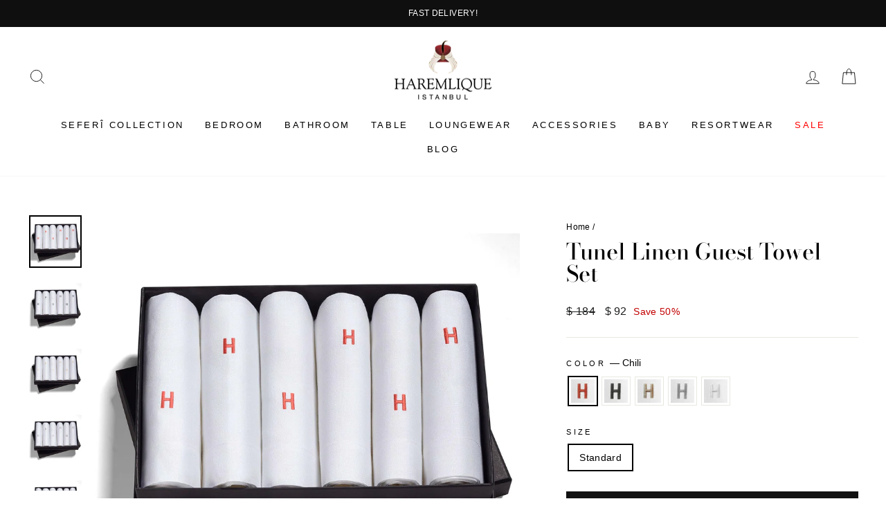

--- FILE ---
content_type: text/html; charset=utf-8
request_url: https://us.haremlique.com/products/tunel-linen-guest-towel-set
body_size: 28207
content:
<!doctype html>
<html class="no-js" lang="en" dir="ltr">
<head>
  <meta charset="utf-8">
  <meta http-equiv="X-UA-Compatible" content="IE=edge,chrome=1">
  <meta name="viewport" content="width=device-width,initial-scale=1">
  <meta name="theme-color" content="#111111">
  <!-- Google Tag Manager -->
<script>(function(w,d,s,l,i){w[l]=w[l]||[];w[l].push({'gtm.start':
new Date().getTime(),event:'gtm.js'});var f=d.getElementsByTagName(s)[0],
j=d.createElement(s),dl=l!='dataLayer'?'&l='+l:'';j.async=true;j.src=
'https://www.googletagmanager.com/gtm.js?id='+i+dl;f.parentNode.insertBefore(j,f);
})(window,document,'script','dataLayer','GTM-55VNNCM');</script>
<!-- End Google Tag Manager -->
  <link rel="canonical" href="https://us.haremlique.com/products/tunel-linen-guest-towel-set">
  <link rel="preconnect" href="https://cdn.shopify.com" crossorigin>
  <link rel="preconnect" href="https://fonts.shopifycdn.com" crossorigin>
  <link rel="dns-prefetch" href="https://productreviews.shopifycdn.com">
  <link rel="dns-prefetch" href="https://ajax.googleapis.com">
  <link rel="dns-prefetch" href="https://maps.googleapis.com">
  <link rel="dns-prefetch" href="https://maps.gstatic.com"><link rel="shortcut icon" href="//us.haremlique.com/cdn/shop/files/ikon-512_32x32.png?v=1623240172" type="image/png" /><title>Tunel Linen Guest Towel Set - Haremlique US
</title>
<meta name="description" content="This linen towel embroidered with the initial of Haremlique Istanbul is ideal for adding an elegant touch to your guest bathroom (Set of 6 pcs). 100% linen. Made in Turkey."><meta property="og:site_name" content="Haremlique US">
  <meta property="og:url" content="https://us.haremlique.com/products/tunel-linen-guest-towel-set">
  <meta property="og:title" content="Tunel Linen Guest Towel Set">
  <meta property="og:type" content="product">
  <meta property="og:description" content="This linen towel embroidered with the initial of Haremlique Istanbul is ideal for adding an elegant touch to your guest bathroom (Set of 6 pcs). 100% linen. Made in Turkey."><meta property="og:image" content="http://us.haremlique.com/cdn/shop/files/84b7be9cf9b5c936b682fe41386dce0f.jpg?v=1764350383">
    <meta property="og:image:secure_url" content="https://us.haremlique.com/cdn/shop/files/84b7be9cf9b5c936b682fe41386dce0f.jpg?v=1764350383">
    <meta property="og:image:width" content="2000">
    <meta property="og:image:height" content="2000"><meta name="twitter:site" content="@">
  <meta name="twitter:card" content="summary_large_image">
  <meta name="twitter:title" content="Tunel Linen Guest Towel Set">
  <meta name="twitter:description" content="This linen towel embroidered with the initial of Haremlique Istanbul is ideal for adding an elegant touch to your guest bathroom (Set of 6 pcs). 100% linen. Made in Turkey.">
<style data-shopify>@font-face {
  font-family: "Bodoni Moda";
  font-weight: 500;
  font-style: normal;
  font-display: swap;
  src: url("//us.haremlique.com/cdn/fonts/bodoni_moda/bodonimoda_n5.36d0da1db617c453fb46e8089790ab6dc72c2356.woff2") format("woff2"),
       url("//us.haremlique.com/cdn/fonts/bodoni_moda/bodonimoda_n5.40f612bab009769f87511096f185d9228ad3baa3.woff") format("woff");
}

  

  
  
  
</style><link href="//us.haremlique.com/cdn/shop/t/16/assets/theme.css?v=156544332342106517501764072172" rel="stylesheet" type="text/css" media="all" />
<style data-shopify>:root {
    --typeHeaderPrimary: "Bodoni Moda";
    --typeHeaderFallback: serif;
    --typeHeaderSize: 38px;
    --typeHeaderWeight: 500;
    --typeHeaderLineHeight: 1;
    --typeHeaderSpacing: 0.0em;

    --typeBasePrimary:Helvetica;
    --typeBaseFallback:Arial, sans-serif;
    --typeBaseSize: 14px;
    --typeBaseWeight: 400;
    --typeBaseSpacing: 0.025em;
    --typeBaseLineHeight: 1.6;
    --typeBaselineHeightMinus01: 1.5;

    --typeCollectionTitle: 18px;

    --iconWeight: 2px;
    --iconLinecaps: miter;

    
        --buttonRadius: 0;
    

    --colorGridOverlayOpacity: 0.1;
    }

    .placeholder-content {
    background-image: linear-gradient(100deg, #ffffff 40%, #f7f7f7 63%, #ffffff 79%);
    }</style><link href="//us.haremlique.com/cdn/shop/t/16/assets/custom.css?v=148140195906105238841767786143" rel="stylesheet" type="text/css" media="all" />
  



  <script>
    document.documentElement.className = document.documentElement.className.replace('no-js', 'js');

    window.theme = window.theme || {};
    theme.routes = {
      home: "/",
      cart: "/cart.js",
      cartPage: "/cart",
      cartAdd: "/cart/add.js",
      cartChange: "/cart/change.js",
      search: "/search",
      predictiveSearch: "/search/suggest"
    };
    theme.strings = {
      soldOut: "Sold Out",
      unavailable: "Unavailable",
      inStockLabel: "In stock, ready to ship",
      oneStockLabel: "Low stock - [count] item left",
      otherStockLabel: "Low stock - [count] items left",
      willNotShipUntil: "Ready to ship [date]",
      willBeInStockAfter: "Back in stock [date]",
      waitingForStock: "Inventory on the way",
      savePrice: "Save [saved_amount]",
      cartEmpty: "Your cart is currently empty.",
      cartTermsConfirmation: "You must agree with the terms and conditions of sales to check out",
      searchCollections: "Collections",
      searchPages: "Pages",
      searchArticles: "Articles",
      productFrom: "from ",
      maxQuantity: "You can only have [quantity] of [title] in your cart."
    };
    theme.settings = {
      cartType: "drawer",
      isCustomerTemplate: false,
      moneyFormat: "$ {{amount_no_decimals}}",
      saveType: "percent",
      productImageSize: "square",
      productImageCover: false,
      predictiveSearch: true,
      predictiveSearchType: null,
      predictiveSearchVendor: false,
      predictiveSearchPrice: false,
      quickView: false,
      themeName: 'Impulse',
      themeVersion: "7.4.0"
    };
  </script>

  <script>window.performance && window.performance.mark && window.performance.mark('shopify.content_for_header.start');</script><meta name="google-site-verification" content="OjlT-0ooeKemoOtSGOXSn7UNJUNQ44Ms5Fkg3ZNC5HI">
<meta id="shopify-digital-wallet" name="shopify-digital-wallet" content="/57232130200/digital_wallets/dialog">
<meta name="shopify-checkout-api-token" content="4b0ec52b5c6e953fb5d8c8b383ee6538">
<link rel="alternate" type="application/json+oembed" href="https://us.haremlique.com/products/tunel-linen-guest-towel-set.oembed">
<script async="async" src="/checkouts/internal/preloads.js?locale=en-US"></script>
<link rel="preconnect" href="https://shop.app" crossorigin="anonymous">
<script async="async" src="https://shop.app/checkouts/internal/preloads.js?locale=en-US&shop_id=57232130200" crossorigin="anonymous"></script>
<script id="apple-pay-shop-capabilities" type="application/json">{"shopId":57232130200,"countryCode":"US","currencyCode":"USD","merchantCapabilities":["supports3DS"],"merchantId":"gid:\/\/shopify\/Shop\/57232130200","merchantName":"Haremlique US","requiredBillingContactFields":["postalAddress","email"],"requiredShippingContactFields":["postalAddress","email"],"shippingType":"shipping","supportedNetworks":["visa","masterCard","amex","discover","elo","jcb"],"total":{"type":"pending","label":"Haremlique US","amount":"1.00"},"shopifyPaymentsEnabled":true,"supportsSubscriptions":true}</script>
<script id="shopify-features" type="application/json">{"accessToken":"4b0ec52b5c6e953fb5d8c8b383ee6538","betas":["rich-media-storefront-analytics"],"domain":"us.haremlique.com","predictiveSearch":true,"shopId":57232130200,"locale":"en"}</script>
<script>var Shopify = Shopify || {};
Shopify.shop = "haremlique-us.myshopify.com";
Shopify.locale = "en";
Shopify.currency = {"active":"USD","rate":"1.0"};
Shopify.country = "US";
Shopify.theme = {"name":"SEFERI - MEGA MENU","id":151491969176,"schema_name":"Impulse","schema_version":"7.4.0","theme_store_id":null,"role":"main"};
Shopify.theme.handle = "null";
Shopify.theme.style = {"id":null,"handle":null};
Shopify.cdnHost = "us.haremlique.com/cdn";
Shopify.routes = Shopify.routes || {};
Shopify.routes.root = "/";</script>
<script type="module">!function(o){(o.Shopify=o.Shopify||{}).modules=!0}(window);</script>
<script>!function(o){function n(){var o=[];function n(){o.push(Array.prototype.slice.apply(arguments))}return n.q=o,n}var t=o.Shopify=o.Shopify||{};t.loadFeatures=n(),t.autoloadFeatures=n()}(window);</script>
<script>
  window.ShopifyPay = window.ShopifyPay || {};
  window.ShopifyPay.apiHost = "shop.app\/pay";
  window.ShopifyPay.redirectState = null;
</script>
<script id="shop-js-analytics" type="application/json">{"pageType":"product"}</script>
<script defer="defer" async type="module" src="//us.haremlique.com/cdn/shopifycloud/shop-js/modules/v2/client.init-shop-cart-sync_BdyHc3Nr.en.esm.js"></script>
<script defer="defer" async type="module" src="//us.haremlique.com/cdn/shopifycloud/shop-js/modules/v2/chunk.common_Daul8nwZ.esm.js"></script>
<script type="module">
  await import("//us.haremlique.com/cdn/shopifycloud/shop-js/modules/v2/client.init-shop-cart-sync_BdyHc3Nr.en.esm.js");
await import("//us.haremlique.com/cdn/shopifycloud/shop-js/modules/v2/chunk.common_Daul8nwZ.esm.js");

  window.Shopify.SignInWithShop?.initShopCartSync?.({"fedCMEnabled":true,"windoidEnabled":true});

</script>
<script defer="defer" async type="module" src="//us.haremlique.com/cdn/shopifycloud/shop-js/modules/v2/client.payment-terms_MV4M3zvL.en.esm.js"></script>
<script defer="defer" async type="module" src="//us.haremlique.com/cdn/shopifycloud/shop-js/modules/v2/chunk.common_Daul8nwZ.esm.js"></script>
<script defer="defer" async type="module" src="//us.haremlique.com/cdn/shopifycloud/shop-js/modules/v2/chunk.modal_CQq8HTM6.esm.js"></script>
<script type="module">
  await import("//us.haremlique.com/cdn/shopifycloud/shop-js/modules/v2/client.payment-terms_MV4M3zvL.en.esm.js");
await import("//us.haremlique.com/cdn/shopifycloud/shop-js/modules/v2/chunk.common_Daul8nwZ.esm.js");
await import("//us.haremlique.com/cdn/shopifycloud/shop-js/modules/v2/chunk.modal_CQq8HTM6.esm.js");

  
</script>
<script>
  window.Shopify = window.Shopify || {};
  if (!window.Shopify.featureAssets) window.Shopify.featureAssets = {};
  window.Shopify.featureAssets['shop-js'] = {"shop-cart-sync":["modules/v2/client.shop-cart-sync_QYOiDySF.en.esm.js","modules/v2/chunk.common_Daul8nwZ.esm.js"],"init-fed-cm":["modules/v2/client.init-fed-cm_DchLp9rc.en.esm.js","modules/v2/chunk.common_Daul8nwZ.esm.js"],"shop-button":["modules/v2/client.shop-button_OV7bAJc5.en.esm.js","modules/v2/chunk.common_Daul8nwZ.esm.js"],"init-windoid":["modules/v2/client.init-windoid_DwxFKQ8e.en.esm.js","modules/v2/chunk.common_Daul8nwZ.esm.js"],"shop-cash-offers":["modules/v2/client.shop-cash-offers_DWtL6Bq3.en.esm.js","modules/v2/chunk.common_Daul8nwZ.esm.js","modules/v2/chunk.modal_CQq8HTM6.esm.js"],"shop-toast-manager":["modules/v2/client.shop-toast-manager_CX9r1SjA.en.esm.js","modules/v2/chunk.common_Daul8nwZ.esm.js"],"init-shop-email-lookup-coordinator":["modules/v2/client.init-shop-email-lookup-coordinator_UhKnw74l.en.esm.js","modules/v2/chunk.common_Daul8nwZ.esm.js"],"pay-button":["modules/v2/client.pay-button_DzxNnLDY.en.esm.js","modules/v2/chunk.common_Daul8nwZ.esm.js"],"avatar":["modules/v2/client.avatar_BTnouDA3.en.esm.js"],"init-shop-cart-sync":["modules/v2/client.init-shop-cart-sync_BdyHc3Nr.en.esm.js","modules/v2/chunk.common_Daul8nwZ.esm.js"],"shop-login-button":["modules/v2/client.shop-login-button_D8B466_1.en.esm.js","modules/v2/chunk.common_Daul8nwZ.esm.js","modules/v2/chunk.modal_CQq8HTM6.esm.js"],"init-customer-accounts-sign-up":["modules/v2/client.init-customer-accounts-sign-up_C8fpPm4i.en.esm.js","modules/v2/client.shop-login-button_D8B466_1.en.esm.js","modules/v2/chunk.common_Daul8nwZ.esm.js","modules/v2/chunk.modal_CQq8HTM6.esm.js"],"init-shop-for-new-customer-accounts":["modules/v2/client.init-shop-for-new-customer-accounts_CVTO0Ztu.en.esm.js","modules/v2/client.shop-login-button_D8B466_1.en.esm.js","modules/v2/chunk.common_Daul8nwZ.esm.js","modules/v2/chunk.modal_CQq8HTM6.esm.js"],"init-customer-accounts":["modules/v2/client.init-customer-accounts_dRgKMfrE.en.esm.js","modules/v2/client.shop-login-button_D8B466_1.en.esm.js","modules/v2/chunk.common_Daul8nwZ.esm.js","modules/v2/chunk.modal_CQq8HTM6.esm.js"],"shop-follow-button":["modules/v2/client.shop-follow-button_CkZpjEct.en.esm.js","modules/v2/chunk.common_Daul8nwZ.esm.js","modules/v2/chunk.modal_CQq8HTM6.esm.js"],"lead-capture":["modules/v2/client.lead-capture_BntHBhfp.en.esm.js","modules/v2/chunk.common_Daul8nwZ.esm.js","modules/v2/chunk.modal_CQq8HTM6.esm.js"],"checkout-modal":["modules/v2/client.checkout-modal_CfxcYbTm.en.esm.js","modules/v2/chunk.common_Daul8nwZ.esm.js","modules/v2/chunk.modal_CQq8HTM6.esm.js"],"shop-login":["modules/v2/client.shop-login_Da4GZ2H6.en.esm.js","modules/v2/chunk.common_Daul8nwZ.esm.js","modules/v2/chunk.modal_CQq8HTM6.esm.js"],"payment-terms":["modules/v2/client.payment-terms_MV4M3zvL.en.esm.js","modules/v2/chunk.common_Daul8nwZ.esm.js","modules/v2/chunk.modal_CQq8HTM6.esm.js"]};
</script>
<script>(function() {
  var isLoaded = false;
  function asyncLoad() {
    if (isLoaded) return;
    isLoaded = true;
    var urls = ["https:\/\/cdn.kilatechapps.com\/media\/ipcountryredirect\/57232130200.min.js?shop=haremlique-us.myshopify.com","https:\/\/chimpstatic.com\/mcjs-connected\/js\/users\/935bb478d01cbb338dd805225\/7f4cff56fd90288065d6ab92a.js?shop=haremlique-us.myshopify.com","\/\/cdn.shopify.com\/proxy\/7695bf48d58c945947c2054f60414ff905ede2b4b7e3056b814a0bba272685a1\/tabs.tkdigital.dev\/scripts\/ne_smart_tabs_f696937797ab215957631d2ac47ef6a0.js?shop=haremlique-us.myshopify.com\u0026sp-cache-control=cHVibGljLCBtYXgtYWdlPTkwMA"];
    for (var i = 0; i < urls.length; i++) {
      var s = document.createElement('script');
      s.type = 'text/javascript';
      s.async = true;
      s.src = urls[i];
      var x = document.getElementsByTagName('script')[0];
      x.parentNode.insertBefore(s, x);
    }
  };
  if(window.attachEvent) {
    window.attachEvent('onload', asyncLoad);
  } else {
    window.addEventListener('load', asyncLoad, false);
  }
})();</script>
<script id="__st">var __st={"a":57232130200,"offset":-18000,"reqid":"1476e04a-d657-442e-bbc9-105bd934fc63-1768988919","pageurl":"us.haremlique.com\/products\/tunel-linen-guest-towel-set","u":"b07f72f0e9ac","p":"product","rtyp":"product","rid":6844210118808};</script>
<script>window.ShopifyPaypalV4VisibilityTracking = true;</script>
<script id="captcha-bootstrap">!function(){'use strict';const t='contact',e='account',n='new_comment',o=[[t,t],['blogs',n],['comments',n],[t,'customer']],c=[[e,'customer_login'],[e,'guest_login'],[e,'recover_customer_password'],[e,'create_customer']],r=t=>t.map((([t,e])=>`form[action*='/${t}']:not([data-nocaptcha='true']) input[name='form_type'][value='${e}']`)).join(','),a=t=>()=>t?[...document.querySelectorAll(t)].map((t=>t.form)):[];function s(){const t=[...o],e=r(t);return a(e)}const i='password',u='form_key',d=['recaptcha-v3-token','g-recaptcha-response','h-captcha-response',i],f=()=>{try{return window.sessionStorage}catch{return}},m='__shopify_v',_=t=>t.elements[u];function p(t,e,n=!1){try{const o=window.sessionStorage,c=JSON.parse(o.getItem(e)),{data:r}=function(t){const{data:e,action:n}=t;return t[m]||n?{data:e,action:n}:{data:t,action:n}}(c);for(const[e,n]of Object.entries(r))t.elements[e]&&(t.elements[e].value=n);n&&o.removeItem(e)}catch(o){console.error('form repopulation failed',{error:o})}}const l='form_type',E='cptcha';function T(t){t.dataset[E]=!0}const w=window,h=w.document,L='Shopify',v='ce_forms',y='captcha';let A=!1;((t,e)=>{const n=(g='f06e6c50-85a8-45c8-87d0-21a2b65856fe',I='https://cdn.shopify.com/shopifycloud/storefront-forms-hcaptcha/ce_storefront_forms_captcha_hcaptcha.v1.5.2.iife.js',D={infoText:'Protected by hCaptcha',privacyText:'Privacy',termsText:'Terms'},(t,e,n)=>{const o=w[L][v],c=o.bindForm;if(c)return c(t,g,e,D).then(n);var r;o.q.push([[t,g,e,D],n]),r=I,A||(h.body.append(Object.assign(h.createElement('script'),{id:'captcha-provider',async:!0,src:r})),A=!0)});var g,I,D;w[L]=w[L]||{},w[L][v]=w[L][v]||{},w[L][v].q=[],w[L][y]=w[L][y]||{},w[L][y].protect=function(t,e){n(t,void 0,e),T(t)},Object.freeze(w[L][y]),function(t,e,n,w,h,L){const[v,y,A,g]=function(t,e,n){const i=e?o:[],u=t?c:[],d=[...i,...u],f=r(d),m=r(i),_=r(d.filter((([t,e])=>n.includes(e))));return[a(f),a(m),a(_),s()]}(w,h,L),I=t=>{const e=t.target;return e instanceof HTMLFormElement?e:e&&e.form},D=t=>v().includes(t);t.addEventListener('submit',(t=>{const e=I(t);if(!e)return;const n=D(e)&&!e.dataset.hcaptchaBound&&!e.dataset.recaptchaBound,o=_(e),c=g().includes(e)&&(!o||!o.value);(n||c)&&t.preventDefault(),c&&!n&&(function(t){try{if(!f())return;!function(t){const e=f();if(!e)return;const n=_(t);if(!n)return;const o=n.value;o&&e.removeItem(o)}(t);const e=Array.from(Array(32),(()=>Math.random().toString(36)[2])).join('');!function(t,e){_(t)||t.append(Object.assign(document.createElement('input'),{type:'hidden',name:u})),t.elements[u].value=e}(t,e),function(t,e){const n=f();if(!n)return;const o=[...t.querySelectorAll(`input[type='${i}']`)].map((({name:t})=>t)),c=[...d,...o],r={};for(const[a,s]of new FormData(t).entries())c.includes(a)||(r[a]=s);n.setItem(e,JSON.stringify({[m]:1,action:t.action,data:r}))}(t,e)}catch(e){console.error('failed to persist form',e)}}(e),e.submit())}));const S=(t,e)=>{t&&!t.dataset[E]&&(n(t,e.some((e=>e===t))),T(t))};for(const o of['focusin','change'])t.addEventListener(o,(t=>{const e=I(t);D(e)&&S(e,y())}));const B=e.get('form_key'),M=e.get(l),P=B&&M;t.addEventListener('DOMContentLoaded',(()=>{const t=y();if(P)for(const e of t)e.elements[l].value===M&&p(e,B);[...new Set([...A(),...v().filter((t=>'true'===t.dataset.shopifyCaptcha))])].forEach((e=>S(e,t)))}))}(h,new URLSearchParams(w.location.search),n,t,e,['guest_login'])})(!0,!0)}();</script>
<script integrity="sha256-4kQ18oKyAcykRKYeNunJcIwy7WH5gtpwJnB7kiuLZ1E=" data-source-attribution="shopify.loadfeatures" defer="defer" src="//us.haremlique.com/cdn/shopifycloud/storefront/assets/storefront/load_feature-a0a9edcb.js" crossorigin="anonymous"></script>
<script crossorigin="anonymous" defer="defer" src="//us.haremlique.com/cdn/shopifycloud/storefront/assets/shopify_pay/storefront-65b4c6d7.js?v=20250812"></script>
<script data-source-attribution="shopify.dynamic_checkout.dynamic.init">var Shopify=Shopify||{};Shopify.PaymentButton=Shopify.PaymentButton||{isStorefrontPortableWallets:!0,init:function(){window.Shopify.PaymentButton.init=function(){};var t=document.createElement("script");t.src="https://us.haremlique.com/cdn/shopifycloud/portable-wallets/latest/portable-wallets.en.js",t.type="module",document.head.appendChild(t)}};
</script>
<script data-source-attribution="shopify.dynamic_checkout.buyer_consent">
  function portableWalletsHideBuyerConsent(e){var t=document.getElementById("shopify-buyer-consent"),n=document.getElementById("shopify-subscription-policy-button");t&&n&&(t.classList.add("hidden"),t.setAttribute("aria-hidden","true"),n.removeEventListener("click",e))}function portableWalletsShowBuyerConsent(e){var t=document.getElementById("shopify-buyer-consent"),n=document.getElementById("shopify-subscription-policy-button");t&&n&&(t.classList.remove("hidden"),t.removeAttribute("aria-hidden"),n.addEventListener("click",e))}window.Shopify?.PaymentButton&&(window.Shopify.PaymentButton.hideBuyerConsent=portableWalletsHideBuyerConsent,window.Shopify.PaymentButton.showBuyerConsent=portableWalletsShowBuyerConsent);
</script>
<script data-source-attribution="shopify.dynamic_checkout.cart.bootstrap">document.addEventListener("DOMContentLoaded",(function(){function t(){return document.querySelector("shopify-accelerated-checkout-cart, shopify-accelerated-checkout")}if(t())Shopify.PaymentButton.init();else{new MutationObserver((function(e,n){t()&&(Shopify.PaymentButton.init(),n.disconnect())})).observe(document.body,{childList:!0,subtree:!0})}}));
</script>
<link id="shopify-accelerated-checkout-styles" rel="stylesheet" media="screen" href="https://us.haremlique.com/cdn/shopifycloud/portable-wallets/latest/accelerated-checkout-backwards-compat.css" crossorigin="anonymous">
<style id="shopify-accelerated-checkout-cart">
        #shopify-buyer-consent {
  margin-top: 1em;
  display: inline-block;
  width: 100%;
}

#shopify-buyer-consent.hidden {
  display: none;
}

#shopify-subscription-policy-button {
  background: none;
  border: none;
  padding: 0;
  text-decoration: underline;
  font-size: inherit;
  cursor: pointer;
}

#shopify-subscription-policy-button::before {
  box-shadow: none;
}

      </style>

<script>window.performance && window.performance.mark && window.performance.mark('shopify.content_for_header.end');</script>

  <script src="//us.haremlique.com/cdn/shop/t/16/assets/vendor-scripts-v11.js" defer="defer"></script><script src="//us.haremlique.com/cdn/shop/t/16/assets/theme.js?v=158454998263407485941763733825" defer="defer"></script>


  
<!-- BEGIN app block: shopify://apps/libautech-announcement-bar/blocks/bar/8ea43a38-a0f3-44fd-a5f1-2e0cf21d7b38 -->
  <script>
    console.log('Please upgrade');
  </script>


<!-- END app block --><link href="https://cdn.shopify.com/extensions/019b0764-f7ee-7e8f-8050-4ce34f836a4c/libautech-abar-93/assets/lbta_style.css" rel="stylesheet" type="text/css" media="all">
<link href="https://monorail-edge.shopifysvc.com" rel="dns-prefetch">
<script>(function(){if ("sendBeacon" in navigator && "performance" in window) {try {var session_token_from_headers = performance.getEntriesByType('navigation')[0].serverTiming.find(x => x.name == '_s').description;} catch {var session_token_from_headers = undefined;}var session_cookie_matches = document.cookie.match(/_shopify_s=([^;]*)/);var session_token_from_cookie = session_cookie_matches && session_cookie_matches.length === 2 ? session_cookie_matches[1] : "";var session_token = session_token_from_headers || session_token_from_cookie || "";function handle_abandonment_event(e) {var entries = performance.getEntries().filter(function(entry) {return /monorail-edge.shopifysvc.com/.test(entry.name);});if (!window.abandonment_tracked && entries.length === 0) {window.abandonment_tracked = true;var currentMs = Date.now();var navigation_start = performance.timing.navigationStart;var payload = {shop_id: 57232130200,url: window.location.href,navigation_start,duration: currentMs - navigation_start,session_token,page_type: "product"};window.navigator.sendBeacon("https://monorail-edge.shopifysvc.com/v1/produce", JSON.stringify({schema_id: "online_store_buyer_site_abandonment/1.1",payload: payload,metadata: {event_created_at_ms: currentMs,event_sent_at_ms: currentMs}}));}}window.addEventListener('pagehide', handle_abandonment_event);}}());</script>
<script id="web-pixels-manager-setup">(function e(e,d,r,n,o){if(void 0===o&&(o={}),!Boolean(null===(a=null===(i=window.Shopify)||void 0===i?void 0:i.analytics)||void 0===a?void 0:a.replayQueue)){var i,a;window.Shopify=window.Shopify||{};var t=window.Shopify;t.analytics=t.analytics||{};var s=t.analytics;s.replayQueue=[],s.publish=function(e,d,r){return s.replayQueue.push([e,d,r]),!0};try{self.performance.mark("wpm:start")}catch(e){}var l=function(){var e={modern:/Edge?\/(1{2}[4-9]|1[2-9]\d|[2-9]\d{2}|\d{4,})\.\d+(\.\d+|)|Firefox\/(1{2}[4-9]|1[2-9]\d|[2-9]\d{2}|\d{4,})\.\d+(\.\d+|)|Chrom(ium|e)\/(9{2}|\d{3,})\.\d+(\.\d+|)|(Maci|X1{2}).+ Version\/(15\.\d+|(1[6-9]|[2-9]\d|\d{3,})\.\d+)([,.]\d+|)( \(\w+\)|)( Mobile\/\w+|) Safari\/|Chrome.+OPR\/(9{2}|\d{3,})\.\d+\.\d+|(CPU[ +]OS|iPhone[ +]OS|CPU[ +]iPhone|CPU IPhone OS|CPU iPad OS)[ +]+(15[._]\d+|(1[6-9]|[2-9]\d|\d{3,})[._]\d+)([._]\d+|)|Android:?[ /-](13[3-9]|1[4-9]\d|[2-9]\d{2}|\d{4,})(\.\d+|)(\.\d+|)|Android.+Firefox\/(13[5-9]|1[4-9]\d|[2-9]\d{2}|\d{4,})\.\d+(\.\d+|)|Android.+Chrom(ium|e)\/(13[3-9]|1[4-9]\d|[2-9]\d{2}|\d{4,})\.\d+(\.\d+|)|SamsungBrowser\/([2-9]\d|\d{3,})\.\d+/,legacy:/Edge?\/(1[6-9]|[2-9]\d|\d{3,})\.\d+(\.\d+|)|Firefox\/(5[4-9]|[6-9]\d|\d{3,})\.\d+(\.\d+|)|Chrom(ium|e)\/(5[1-9]|[6-9]\d|\d{3,})\.\d+(\.\d+|)([\d.]+$|.*Safari\/(?![\d.]+ Edge\/[\d.]+$))|(Maci|X1{2}).+ Version\/(10\.\d+|(1[1-9]|[2-9]\d|\d{3,})\.\d+)([,.]\d+|)( \(\w+\)|)( Mobile\/\w+|) Safari\/|Chrome.+OPR\/(3[89]|[4-9]\d|\d{3,})\.\d+\.\d+|(CPU[ +]OS|iPhone[ +]OS|CPU[ +]iPhone|CPU IPhone OS|CPU iPad OS)[ +]+(10[._]\d+|(1[1-9]|[2-9]\d|\d{3,})[._]\d+)([._]\d+|)|Android:?[ /-](13[3-9]|1[4-9]\d|[2-9]\d{2}|\d{4,})(\.\d+|)(\.\d+|)|Mobile Safari.+OPR\/([89]\d|\d{3,})\.\d+\.\d+|Android.+Firefox\/(13[5-9]|1[4-9]\d|[2-9]\d{2}|\d{4,})\.\d+(\.\d+|)|Android.+Chrom(ium|e)\/(13[3-9]|1[4-9]\d|[2-9]\d{2}|\d{4,})\.\d+(\.\d+|)|Android.+(UC? ?Browser|UCWEB|U3)[ /]?(15\.([5-9]|\d{2,})|(1[6-9]|[2-9]\d|\d{3,})\.\d+)\.\d+|SamsungBrowser\/(5\.\d+|([6-9]|\d{2,})\.\d+)|Android.+MQ{2}Browser\/(14(\.(9|\d{2,})|)|(1[5-9]|[2-9]\d|\d{3,})(\.\d+|))(\.\d+|)|K[Aa][Ii]OS\/(3\.\d+|([4-9]|\d{2,})\.\d+)(\.\d+|)/},d=e.modern,r=e.legacy,n=navigator.userAgent;return n.match(d)?"modern":n.match(r)?"legacy":"unknown"}(),u="modern"===l?"modern":"legacy",c=(null!=n?n:{modern:"",legacy:""})[u],f=function(e){return[e.baseUrl,"/wpm","/b",e.hashVersion,"modern"===e.buildTarget?"m":"l",".js"].join("")}({baseUrl:d,hashVersion:r,buildTarget:u}),m=function(e){var d=e.version,r=e.bundleTarget,n=e.surface,o=e.pageUrl,i=e.monorailEndpoint;return{emit:function(e){var a=e.status,t=e.errorMsg,s=(new Date).getTime(),l=JSON.stringify({metadata:{event_sent_at_ms:s},events:[{schema_id:"web_pixels_manager_load/3.1",payload:{version:d,bundle_target:r,page_url:o,status:a,surface:n,error_msg:t},metadata:{event_created_at_ms:s}}]});if(!i)return console&&console.warn&&console.warn("[Web Pixels Manager] No Monorail endpoint provided, skipping logging."),!1;try{return self.navigator.sendBeacon.bind(self.navigator)(i,l)}catch(e){}var u=new XMLHttpRequest;try{return u.open("POST",i,!0),u.setRequestHeader("Content-Type","text/plain"),u.send(l),!0}catch(e){return console&&console.warn&&console.warn("[Web Pixels Manager] Got an unhandled error while logging to Monorail."),!1}}}}({version:r,bundleTarget:l,surface:e.surface,pageUrl:self.location.href,monorailEndpoint:e.monorailEndpoint});try{o.browserTarget=l,function(e){var d=e.src,r=e.async,n=void 0===r||r,o=e.onload,i=e.onerror,a=e.sri,t=e.scriptDataAttributes,s=void 0===t?{}:t,l=document.createElement("script"),u=document.querySelector("head"),c=document.querySelector("body");if(l.async=n,l.src=d,a&&(l.integrity=a,l.crossOrigin="anonymous"),s)for(var f in s)if(Object.prototype.hasOwnProperty.call(s,f))try{l.dataset[f]=s[f]}catch(e){}if(o&&l.addEventListener("load",o),i&&l.addEventListener("error",i),u)u.appendChild(l);else{if(!c)throw new Error("Did not find a head or body element to append the script");c.appendChild(l)}}({src:f,async:!0,onload:function(){if(!function(){var e,d;return Boolean(null===(d=null===(e=window.Shopify)||void 0===e?void 0:e.analytics)||void 0===d?void 0:d.initialized)}()){var d=window.webPixelsManager.init(e)||void 0;if(d){var r=window.Shopify.analytics;r.replayQueue.forEach((function(e){var r=e[0],n=e[1],o=e[2];d.publishCustomEvent(r,n,o)})),r.replayQueue=[],r.publish=d.publishCustomEvent,r.visitor=d.visitor,r.initialized=!0}}},onerror:function(){return m.emit({status:"failed",errorMsg:"".concat(f," has failed to load")})},sri:function(e){var d=/^sha384-[A-Za-z0-9+/=]+$/;return"string"==typeof e&&d.test(e)}(c)?c:"",scriptDataAttributes:o}),m.emit({status:"loading"})}catch(e){m.emit({status:"failed",errorMsg:(null==e?void 0:e.message)||"Unknown error"})}}})({shopId: 57232130200,storefrontBaseUrl: "https://us.haremlique.com",extensionsBaseUrl: "https://extensions.shopifycdn.com/cdn/shopifycloud/web-pixels-manager",monorailEndpoint: "https://monorail-edge.shopifysvc.com/unstable/produce_batch",surface: "storefront-renderer",enabledBetaFlags: ["2dca8a86"],webPixelsConfigList: [{"id":"1600880792","configuration":"{\"accountID\":\"UQWTBU\",\"webPixelConfig\":\"eyJlbmFibGVBZGRlZFRvQ2FydEV2ZW50cyI6IHRydWV9\"}","eventPayloadVersion":"v1","runtimeContext":"STRICT","scriptVersion":"524f6c1ee37bacdca7657a665bdca589","type":"APP","apiClientId":123074,"privacyPurposes":["ANALYTICS","MARKETING"],"dataSharingAdjustments":{"protectedCustomerApprovalScopes":["read_customer_address","read_customer_email","read_customer_name","read_customer_personal_data","read_customer_phone"]}},{"id":"614858904","configuration":"{\"config\":\"{\\\"pixel_id\\\":\\\"G-5EBHK9BP7P\\\",\\\"target_country\\\":\\\"US\\\",\\\"gtag_events\\\":[{\\\"type\\\":\\\"begin_checkout\\\",\\\"action_label\\\":\\\"G-5EBHK9BP7P\\\"},{\\\"type\\\":\\\"search\\\",\\\"action_label\\\":\\\"G-5EBHK9BP7P\\\"},{\\\"type\\\":\\\"view_item\\\",\\\"action_label\\\":[\\\"G-5EBHK9BP7P\\\",\\\"MC-67413TSCMR\\\"]},{\\\"type\\\":\\\"purchase\\\",\\\"action_label\\\":[\\\"G-5EBHK9BP7P\\\",\\\"MC-67413TSCMR\\\"]},{\\\"type\\\":\\\"page_view\\\",\\\"action_label\\\":[\\\"G-5EBHK9BP7P\\\",\\\"MC-67413TSCMR\\\"]},{\\\"type\\\":\\\"add_payment_info\\\",\\\"action_label\\\":\\\"G-5EBHK9BP7P\\\"},{\\\"type\\\":\\\"add_to_cart\\\",\\\"action_label\\\":\\\"G-5EBHK9BP7P\\\"}],\\\"enable_monitoring_mode\\\":false}\"}","eventPayloadVersion":"v1","runtimeContext":"OPEN","scriptVersion":"b2a88bafab3e21179ed38636efcd8a93","type":"APP","apiClientId":1780363,"privacyPurposes":[],"dataSharingAdjustments":{"protectedCustomerApprovalScopes":["read_customer_address","read_customer_email","read_customer_name","read_customer_personal_data","read_customer_phone"]}},{"id":"186155160","configuration":"{\"pixel_id\":\"636919465010579\",\"pixel_type\":\"facebook_pixel\",\"metaapp_system_user_token\":\"-\"}","eventPayloadVersion":"v1","runtimeContext":"OPEN","scriptVersion":"ca16bc87fe92b6042fbaa3acc2fbdaa6","type":"APP","apiClientId":2329312,"privacyPurposes":["ANALYTICS","MARKETING","SALE_OF_DATA"],"dataSharingAdjustments":{"protectedCustomerApprovalScopes":["read_customer_address","read_customer_email","read_customer_name","read_customer_personal_data","read_customer_phone"]}},{"id":"shopify-app-pixel","configuration":"{}","eventPayloadVersion":"v1","runtimeContext":"STRICT","scriptVersion":"0450","apiClientId":"shopify-pixel","type":"APP","privacyPurposes":["ANALYTICS","MARKETING"]},{"id":"shopify-custom-pixel","eventPayloadVersion":"v1","runtimeContext":"LAX","scriptVersion":"0450","apiClientId":"shopify-pixel","type":"CUSTOM","privacyPurposes":["ANALYTICS","MARKETING"]}],isMerchantRequest: false,initData: {"shop":{"name":"Haremlique US","paymentSettings":{"currencyCode":"USD"},"myshopifyDomain":"haremlique-us.myshopify.com","countryCode":"US","storefrontUrl":"https:\/\/us.haremlique.com"},"customer":null,"cart":null,"checkout":null,"productVariants":[{"price":{"amount":92.0,"currencyCode":"USD"},"product":{"title":"Tunel Linen Guest Towel Set","vendor":"Haremlique US","id":"6844210118808","untranslatedTitle":"Tunel Linen Guest Towel Set","url":"\/products\/tunel-linen-guest-towel-set","type":"Peshtamal"},"id":"40309935505560","image":{"src":"\/\/us.haremlique.com\/cdn\/shop\/files\/84b7be9cf9b5c936b682fe41386dce0f.jpg?v=1764350383"},"sku":"4066HH355053","title":"Chili \/ Standard","untranslatedTitle":"Chili \/ Standard"},{"price":{"amount":92.0,"currencyCode":"USD"},"product":{"title":"Tunel Linen Guest Towel Set","vendor":"Haremlique US","id":"6844210118808","untranslatedTitle":"Tunel Linen Guest Towel Set","url":"\/products\/tunel-linen-guest-towel-set","type":"Peshtamal"},"id":"40309935374488","image":{"src":"\/\/us.haremlique.com\/cdn\/shop\/files\/84b7be9cf9b5c936b682fe41386dce0f.jpg?v=1764350383"},"sku":"4066HH355044","title":"Anthracite \/ Standard","untranslatedTitle":"Anthracite \/ Standard"},{"price":{"amount":92.0,"currencyCode":"USD"},"product":{"title":"Tunel Linen Guest Towel Set","vendor":"Haremlique US","id":"6844210118808","untranslatedTitle":"Tunel Linen Guest Towel Set","url":"\/products\/tunel-linen-guest-towel-set","type":"Peshtamal"},"id":"40309935407256","image":{"src":"\/\/us.haremlique.com\/cdn\/shop\/files\/84b7be9cf9b5c936b682fe41386dce0f.jpg?v=1764350383"},"sku":"4066HH355020","title":"Gold \/ Standard","untranslatedTitle":"Gold \/ Standard"},{"price":{"amount":92.0,"currencyCode":"USD"},"product":{"title":"Tunel Linen Guest Towel Set","vendor":"Haremlique US","id":"6844210118808","untranslatedTitle":"Tunel Linen Guest Towel Set","url":"\/products\/tunel-linen-guest-towel-set","type":"Peshtamal"},"id":"40309935472792","image":{"src":"\/\/us.haremlique.com\/cdn\/shop\/files\/84b7be9cf9b5c936b682fe41386dce0f.jpg?v=1764350383"},"sku":"4066HH355009","title":"Grey \/ Standard","untranslatedTitle":"Grey \/ Standard"},{"price":{"amount":92.0,"currencyCode":"USD"},"product":{"title":"Tunel Linen Guest Towel Set","vendor":"Haremlique US","id":"6844210118808","untranslatedTitle":"Tunel Linen Guest Towel Set","url":"\/products\/tunel-linen-guest-towel-set","type":"Peshtamal"},"id":"40309935538328","image":{"src":"\/\/us.haremlique.com\/cdn\/shop\/files\/84b7be9cf9b5c936b682fe41386dce0f.jpg?v=1764350383"},"sku":"4066HH355001","title":"White \/ Standard","untranslatedTitle":"White \/ Standard"}],"purchasingCompany":null},},"https://us.haremlique.com/cdn","fcfee988w5aeb613cpc8e4bc33m6693e112",{"modern":"","legacy":""},{"shopId":"57232130200","storefrontBaseUrl":"https:\/\/us.haremlique.com","extensionBaseUrl":"https:\/\/extensions.shopifycdn.com\/cdn\/shopifycloud\/web-pixels-manager","surface":"storefront-renderer","enabledBetaFlags":"[\"2dca8a86\"]","isMerchantRequest":"false","hashVersion":"fcfee988w5aeb613cpc8e4bc33m6693e112","publish":"custom","events":"[[\"page_viewed\",{}],[\"product_viewed\",{\"productVariant\":{\"price\":{\"amount\":92.0,\"currencyCode\":\"USD\"},\"product\":{\"title\":\"Tunel Linen Guest Towel Set\",\"vendor\":\"Haremlique US\",\"id\":\"6844210118808\",\"untranslatedTitle\":\"Tunel Linen Guest Towel Set\",\"url\":\"\/products\/tunel-linen-guest-towel-set\",\"type\":\"Peshtamal\"},\"id\":\"40309935505560\",\"image\":{\"src\":\"\/\/us.haremlique.com\/cdn\/shop\/files\/84b7be9cf9b5c936b682fe41386dce0f.jpg?v=1764350383\"},\"sku\":\"4066HH355053\",\"title\":\"Chili \/ Standard\",\"untranslatedTitle\":\"Chili \/ Standard\"}}]]"});</script><script>
  window.ShopifyAnalytics = window.ShopifyAnalytics || {};
  window.ShopifyAnalytics.meta = window.ShopifyAnalytics.meta || {};
  window.ShopifyAnalytics.meta.currency = 'USD';
  var meta = {"product":{"id":6844210118808,"gid":"gid:\/\/shopify\/Product\/6844210118808","vendor":"Haremlique US","type":"Peshtamal","handle":"tunel-linen-guest-towel-set","variants":[{"id":40309935505560,"price":9200,"name":"Tunel Linen Guest Towel Set - Chili \/ Standard","public_title":"Chili \/ Standard","sku":"4066HH355053"},{"id":40309935374488,"price":9200,"name":"Tunel Linen Guest Towel Set - Anthracite \/ Standard","public_title":"Anthracite \/ Standard","sku":"4066HH355044"},{"id":40309935407256,"price":9200,"name":"Tunel Linen Guest Towel Set - Gold \/ Standard","public_title":"Gold \/ Standard","sku":"4066HH355020"},{"id":40309935472792,"price":9200,"name":"Tunel Linen Guest Towel Set - Grey \/ Standard","public_title":"Grey \/ Standard","sku":"4066HH355009"},{"id":40309935538328,"price":9200,"name":"Tunel Linen Guest Towel Set - White \/ Standard","public_title":"White \/ Standard","sku":"4066HH355001"}],"remote":false},"page":{"pageType":"product","resourceType":"product","resourceId":6844210118808,"requestId":"1476e04a-d657-442e-bbc9-105bd934fc63-1768988919"}};
  for (var attr in meta) {
    window.ShopifyAnalytics.meta[attr] = meta[attr];
  }
</script>
<script class="analytics">
  (function () {
    var customDocumentWrite = function(content) {
      var jquery = null;

      if (window.jQuery) {
        jquery = window.jQuery;
      } else if (window.Checkout && window.Checkout.$) {
        jquery = window.Checkout.$;
      }

      if (jquery) {
        jquery('body').append(content);
      }
    };

    var hasLoggedConversion = function(token) {
      if (token) {
        return document.cookie.indexOf('loggedConversion=' + token) !== -1;
      }
      return false;
    }

    var setCookieIfConversion = function(token) {
      if (token) {
        var twoMonthsFromNow = new Date(Date.now());
        twoMonthsFromNow.setMonth(twoMonthsFromNow.getMonth() + 2);

        document.cookie = 'loggedConversion=' + token + '; expires=' + twoMonthsFromNow;
      }
    }

    var trekkie = window.ShopifyAnalytics.lib = window.trekkie = window.trekkie || [];
    if (trekkie.integrations) {
      return;
    }
    trekkie.methods = [
      'identify',
      'page',
      'ready',
      'track',
      'trackForm',
      'trackLink'
    ];
    trekkie.factory = function(method) {
      return function() {
        var args = Array.prototype.slice.call(arguments);
        args.unshift(method);
        trekkie.push(args);
        return trekkie;
      };
    };
    for (var i = 0; i < trekkie.methods.length; i++) {
      var key = trekkie.methods[i];
      trekkie[key] = trekkie.factory(key);
    }
    trekkie.load = function(config) {
      trekkie.config = config || {};
      trekkie.config.initialDocumentCookie = document.cookie;
      var first = document.getElementsByTagName('script')[0];
      var script = document.createElement('script');
      script.type = 'text/javascript';
      script.onerror = function(e) {
        var scriptFallback = document.createElement('script');
        scriptFallback.type = 'text/javascript';
        scriptFallback.onerror = function(error) {
                var Monorail = {
      produce: function produce(monorailDomain, schemaId, payload) {
        var currentMs = new Date().getTime();
        var event = {
          schema_id: schemaId,
          payload: payload,
          metadata: {
            event_created_at_ms: currentMs,
            event_sent_at_ms: currentMs
          }
        };
        return Monorail.sendRequest("https://" + monorailDomain + "/v1/produce", JSON.stringify(event));
      },
      sendRequest: function sendRequest(endpointUrl, payload) {
        // Try the sendBeacon API
        if (window && window.navigator && typeof window.navigator.sendBeacon === 'function' && typeof window.Blob === 'function' && !Monorail.isIos12()) {
          var blobData = new window.Blob([payload], {
            type: 'text/plain'
          });

          if (window.navigator.sendBeacon(endpointUrl, blobData)) {
            return true;
          } // sendBeacon was not successful

        } // XHR beacon

        var xhr = new XMLHttpRequest();

        try {
          xhr.open('POST', endpointUrl);
          xhr.setRequestHeader('Content-Type', 'text/plain');
          xhr.send(payload);
        } catch (e) {
          console.log(e);
        }

        return false;
      },
      isIos12: function isIos12() {
        return window.navigator.userAgent.lastIndexOf('iPhone; CPU iPhone OS 12_') !== -1 || window.navigator.userAgent.lastIndexOf('iPad; CPU OS 12_') !== -1;
      }
    };
    Monorail.produce('monorail-edge.shopifysvc.com',
      'trekkie_storefront_load_errors/1.1',
      {shop_id: 57232130200,
      theme_id: 151491969176,
      app_name: "storefront",
      context_url: window.location.href,
      source_url: "//us.haremlique.com/cdn/s/trekkie.storefront.cd680fe47e6c39ca5d5df5f0a32d569bc48c0f27.min.js"});

        };
        scriptFallback.async = true;
        scriptFallback.src = '//us.haremlique.com/cdn/s/trekkie.storefront.cd680fe47e6c39ca5d5df5f0a32d569bc48c0f27.min.js';
        first.parentNode.insertBefore(scriptFallback, first);
      };
      script.async = true;
      script.src = '//us.haremlique.com/cdn/s/trekkie.storefront.cd680fe47e6c39ca5d5df5f0a32d569bc48c0f27.min.js';
      first.parentNode.insertBefore(script, first);
    };
    trekkie.load(
      {"Trekkie":{"appName":"storefront","development":false,"defaultAttributes":{"shopId":57232130200,"isMerchantRequest":null,"themeId":151491969176,"themeCityHash":"7788128491967529115","contentLanguage":"en","currency":"USD","eventMetadataId":"4cb70e40-dfe2-4ac4-8246-a4052984153f"},"isServerSideCookieWritingEnabled":true,"monorailRegion":"shop_domain","enabledBetaFlags":["65f19447"]},"Session Attribution":{},"S2S":{"facebookCapiEnabled":true,"source":"trekkie-storefront-renderer","apiClientId":580111}}
    );

    var loaded = false;
    trekkie.ready(function() {
      if (loaded) return;
      loaded = true;

      window.ShopifyAnalytics.lib = window.trekkie;

      var originalDocumentWrite = document.write;
      document.write = customDocumentWrite;
      try { window.ShopifyAnalytics.merchantGoogleAnalytics.call(this); } catch(error) {};
      document.write = originalDocumentWrite;

      window.ShopifyAnalytics.lib.page(null,{"pageType":"product","resourceType":"product","resourceId":6844210118808,"requestId":"1476e04a-d657-442e-bbc9-105bd934fc63-1768988919","shopifyEmitted":true});

      var match = window.location.pathname.match(/checkouts\/(.+)\/(thank_you|post_purchase)/)
      var token = match? match[1]: undefined;
      if (!hasLoggedConversion(token)) {
        setCookieIfConversion(token);
        window.ShopifyAnalytics.lib.track("Viewed Product",{"currency":"USD","variantId":40309935505560,"productId":6844210118808,"productGid":"gid:\/\/shopify\/Product\/6844210118808","name":"Tunel Linen Guest Towel Set - Chili \/ Standard","price":"92.00","sku":"4066HH355053","brand":"Haremlique US","variant":"Chili \/ Standard","category":"Peshtamal","nonInteraction":true,"remote":false},undefined,undefined,{"shopifyEmitted":true});
      window.ShopifyAnalytics.lib.track("monorail:\/\/trekkie_storefront_viewed_product\/1.1",{"currency":"USD","variantId":40309935505560,"productId":6844210118808,"productGid":"gid:\/\/shopify\/Product\/6844210118808","name":"Tunel Linen Guest Towel Set - Chili \/ Standard","price":"92.00","sku":"4066HH355053","brand":"Haremlique US","variant":"Chili \/ Standard","category":"Peshtamal","nonInteraction":true,"remote":false,"referer":"https:\/\/us.haremlique.com\/products\/tunel-linen-guest-towel-set"});
      }
    });


        var eventsListenerScript = document.createElement('script');
        eventsListenerScript.async = true;
        eventsListenerScript.src = "//us.haremlique.com/cdn/shopifycloud/storefront/assets/shop_events_listener-3da45d37.js";
        document.getElementsByTagName('head')[0].appendChild(eventsListenerScript);

})();</script>
<script
  defer
  src="https://us.haremlique.com/cdn/shopifycloud/perf-kit/shopify-perf-kit-3.0.4.min.js"
  data-application="storefront-renderer"
  data-shop-id="57232130200"
  data-render-region="gcp-us-central1"
  data-page-type="product"
  data-theme-instance-id="151491969176"
  data-theme-name="Impulse"
  data-theme-version="7.4.0"
  data-monorail-region="shop_domain"
  data-resource-timing-sampling-rate="10"
  data-shs="true"
  data-shs-beacon="true"
  data-shs-export-with-fetch="true"
  data-shs-logs-sample-rate="1"
  data-shs-beacon-endpoint="https://us.haremlique.com/api/collect"
></script>
</head>

<body class="template-product" data-center-text="true" data-button_style="square" data-type_header_capitalize="false" data-type_headers_align_text="true" data-type_product_capitalize="false" data-swatch_style="round" >
<!-- Google Tag Manager (noscript) -->
<noscript><iframe src="https://www.googletagmanager.com/ns.html?id=GTM-55VNNCM"
height="0" width="0" style="display:none;visibility:hidden"></iframe></noscript>
<!-- End Google Tag Manager (noscript) -->
  <a class="in-page-link visually-hidden skip-link" href="#MainContent">Skip to content</a>

  <div id="PageContainer" class="page-container">
    <div class="transition-body"><!-- BEGIN sections: header-group -->
<div id="shopify-section-sections--20084969013400__announcement" class="shopify-section shopify-section-group-header-group"><style></style>
  <div class="announcement-bar">
    <div class="page-width">
      <div class="slideshow-wrapper">
        

        <div
          id="AnnouncementSlider"
          class="announcement-slider"
          data-compact="true"
          data-block-count="1"
           role="complementary"><div
                id="AnnouncementSlide-announcement-1"
                class="announcement-slider__slide"
                data-index="0"
                
              ><span class="announcement-link-text">FAST DELIVERY!</span></div></div>
      </div>
    </div>
  </div>



</div><div id="shopify-section-sections--20084969013400__header" class="shopify-section shopify-section-group-header-group">

<div id="NavDrawer" class="drawer drawer--left">
  <div class="drawer__contents">
    <div class="drawer__fixed-header">
      <div class="drawer__header appear-animation appear-delay-1">
        <div class="h2 drawer__title"></div>
        <div class="drawer__close">
          <button type="button" class="drawer__close-button js-drawer-close">
            <svg aria-hidden="true" focusable="false" role="presentation" class="icon icon-close" viewBox="0 0 64 64"><title>icon-X</title><path d="m19 17.61 27.12 27.13m0-27.12L19 44.74"/></svg>
            <span class="icon__fallback-text">Close menu</span>
          </button>
        </div>
      </div>
    </div>
    <div class="drawer__scrollable">
      <ul class="mobile-nav" role="navigation" aria-label="Primary"><li class="mobile-nav__item appear-animation appear-delay-2"><div class="mobile-nav__has-sublist"><a href="/collections/seferi-collection-1"
                    class="mobile-nav__link mobile-nav__link--top-level"
                    id="Label-collections-seferi-collection-11"
                    >
                    SEFERÎ COLLECTION
                  </a>
                  <div class="mobile-nav__toggle">
                    <button type="button"
                      aria-controls="Linklist-collections-seferi-collection-11"
                      aria-labelledby="Label-collections-seferi-collection-11"
                      class="collapsible-trigger collapsible--auto-height"><span class="collapsible-trigger__icon collapsible-trigger__icon--open" role="presentation">
  <svg aria-hidden="true" focusable="false" role="presentation" class="icon icon--wide icon-chevron-down" viewBox="0 0 28 16"><path d="m1.57 1.59 12.76 12.77L27.1 1.59" stroke-width="2" stroke="#000" fill="none"/></svg>
</span>
</button>
                  </div></div><div id="Linklist-collections-seferi-collection-11"
                class="mobile-nav__sublist collapsible-content collapsible-content--all"
                >
                <div class="collapsible-content__inner">
                  <ul class="mobile-nav__sublist">
                        <li class="mobile-nav__item">
                          <div class="mobile-nav__child-item"><button type="button"
                              aria-controls="Sublinklist-collections-seferi-collection-11-1"
                              class="mobile-nav__link--button collapsible-trigger">
                                <span class="mobile-nav__faux-link">SHOP BY CATEGORY</span><span class="collapsible-trigger__icon collapsible-trigger__icon--circle collapsible-trigger__icon--open" role="presentation">
  <svg aria-hidden="true" focusable="false" role="presentation" class="icon icon--wide icon-chevron-down" viewBox="0 0 28 16"><path d="m1.57 1.59 12.76 12.77L27.1 1.59" stroke-width="2" stroke="#000" fill="none"/></svg>
</span>
</button></div><div
                              id="Sublinklist-collections-seferi-collection-11-1"
                              aria-labelledby="Sublabel-1"
                              class="mobile-nav__sublist collapsible-content collapsible-content--all"
                              >
                              <div class="collapsible-content__inner">
                                <ul class="mobile-nav__grandchildlist"><li class="mobile-nav__item">
                                      <a href="/collections/seferi-collection-bed-linens" class="mobile-nav__link">
                                        Bed Linens
                                      </a>
                                    </li><li class="mobile-nav__item">
                                      <a href="/collections/seferi-collection-table-linens" class="mobile-nav__link">
                                        Table Linens
                                      </a>
                                    </li><li class="mobile-nav__item">
                                      <a href="/collections/seferi-collection-storyteller-tableware" class="mobile-nav__link">
                                        Storyteller Tableware
                                      </a>
                                    </li><li class="mobile-nav__item">
                                      <a href="/collections/seferi-collection-table-accessories" class="mobile-nav__link">
                                        Table Accessories
                                      </a>
                                    </li><li class="mobile-nav__item">
                                      <a href="/collections/seferi-collection-home-accessories" class="mobile-nav__link">
                                        Home Accessories
                                      </a>
                                    </li><li class="mobile-nav__item">
                                      <a href="/collections/seferi-collection-decorative-cushions" class="mobile-nav__link">
                                        Decorative Cushions
                                      </a>
                                    </li></ul>
                              </div>
                            </div></li>
                      

</ul>
                </div>
              </div></li><li class="mobile-nav__item appear-animation appear-delay-3"><div class="mobile-nav__has-sublist"><button type="button"
                    aria-controls="Linklist-2"
                    class="mobile-nav__link--button mobile-nav__link--top-level collapsible-trigger collapsible--auto-height">
                    <span class="mobile-nav__faux-link">
                      BEDROOM
                    </span>
                    <div class="mobile-nav__toggle">
                      <span class="faux-button"><span class="collapsible-trigger__icon collapsible-trigger__icon--open" role="presentation">
  <svg aria-hidden="true" focusable="false" role="presentation" class="icon icon--wide icon-chevron-down" viewBox="0 0 28 16"><path d="m1.57 1.59 12.76 12.77L27.1 1.59" stroke-width="2" stroke="#000" fill="none"/></svg>
</span>
</span>
                    </div>
                  </button></div><div id="Linklist-2"
                class="mobile-nav__sublist collapsible-content collapsible-content--all"
                >
                <div class="collapsible-content__inner">
                  <ul class="mobile-nav__sublist">
                        <li class="mobile-nav__item">
                          <div class="mobile-nav__child-item"><button type="button"
                              aria-controls="Sublinklist-2-1"
                              class="mobile-nav__link--button collapsible-trigger">
                                <span class="mobile-nav__faux-link">SHOP BY CATEGORY</span><span class="collapsible-trigger__icon collapsible-trigger__icon--circle collapsible-trigger__icon--open" role="presentation">
  <svg aria-hidden="true" focusable="false" role="presentation" class="icon icon--wide icon-chevron-down" viewBox="0 0 28 16"><path d="m1.57 1.59 12.76 12.77L27.1 1.59" stroke-width="2" stroke="#000" fill="none"/></svg>
</span>
</button></div><div
                              id="Sublinklist-2-1"
                              aria-labelledby="Sublabel-1"
                              class="mobile-nav__sublist collapsible-content collapsible-content--all"
                              >
                              <div class="collapsible-content__inner">
                                <ul class="mobile-nav__grandchildlist"><li class="mobile-nav__item">
                                      <a href="/collections/duvet-covers" class="mobile-nav__link">
                                        Duvet Covers
                                      </a>
                                    </li><li class="mobile-nav__item">
                                      <a href="/collections/pillowcases" class="mobile-nav__link">
                                        Pillowcases
                                      </a>
                                    </li><li class="mobile-nav__item">
                                      <a href="/collections/shams" class="mobile-nav__link">
                                        Shams
                                      </a>
                                    </li><li class="mobile-nav__item">
                                      <a href="/collections/bolster-cushion-covers" class="mobile-nav__link">
                                        Bolster Cushion Covers
                                      </a>
                                    </li><li class="mobile-nav__item">
                                      <a href="/collections/flat-sheet" class="mobile-nav__link">
                                        Flat Sheets
                                      </a>
                                    </li><li class="mobile-nav__item">
                                      <a href="/collections/bottom-sheets" class="mobile-nav__link">
                                        Bottom Sheets
                                      </a>
                                    </li><li class="mobile-nav__item">
                                      <a href="/collections/bed-covers" class="mobile-nav__link">
                                        Bed Covers
                                      </a>
                                    </li><li class="mobile-nav__item">
                                      <a href="/collections/decorative-cushions" class="mobile-nav__link">
                                        Decorative Cushions
                                      </a>
                                    </li><li class="mobile-nav__item">
                                      <a href="/collections/throws-blankets" class="mobile-nav__link">
                                        Throws & Blankets
                                      </a>
                                    </li><li class="mobile-nav__item">
                                      <a href="/collections/coverlets" class="mobile-nav__link">
                                        Coverlets
                                      </a>
                                    </li><li class="mobile-nav__item">
                                      <a href="/collections/pillows-duvets" class="mobile-nav__link">
                                        Pillows & Duvets
                                      </a>
                                    </li></ul>
                              </div>
                            </div></li>
                      

                        <li class="mobile-nav__item">
                          <div class="mobile-nav__child-item"><button type="button"
                              aria-controls="Sublinklist-2-2"
                              class="mobile-nav__link--button collapsible-trigger">
                                <span class="mobile-nav__faux-link">SHOP BY COLLECTION</span><span class="collapsible-trigger__icon collapsible-trigger__icon--circle collapsible-trigger__icon--open" role="presentation">
  <svg aria-hidden="true" focusable="false" role="presentation" class="icon icon--wide icon-chevron-down" viewBox="0 0 28 16"><path d="m1.57 1.59 12.76 12.77L27.1 1.59" stroke-width="2" stroke="#000" fill="none"/></svg>
</span>
</button></div><div
                              id="Sublinklist-2-2"
                              aria-labelledby="Sublabel-2"
                              class="mobile-nav__sublist collapsible-content collapsible-content--all"
                              >
                              <div class="collapsible-content__inner">
                                <ul class="mobile-nav__grandchildlist"><li class="mobile-nav__item">
                                      <a href="/collections/anka-collection-1" class="mobile-nav__link">
                                        Anka Collection
                                      </a>
                                    </li><li class="mobile-nav__item">
                                      <a href="/collections/lumina-collection" class="mobile-nav__link">
                                        Lumina Collection
                                      </a>
                                    </li><li class="mobile-nav__item">
                                      <a href="/collections/hasbahce-collection" class="mobile-nav__link">
                                        Hasbahce Collection
                                      </a>
                                    </li><li class="mobile-nav__item">
                                      <a href="/collections/ephesus-collection-1" class="mobile-nav__link">
                                        Ephesus Collection
                                      </a>
                                    </li></ul>
                              </div>
                            </div></li>
                      

                        <li class="mobile-nav__item">
                          <div class="mobile-nav__child-item"><button type="button"
                              aria-controls="Sublinklist-2-3"
                              class="mobile-nav__link--button collapsible-trigger">
                                <span class="mobile-nav__faux-link">SHOP BY EDITS</span><span class="collapsible-trigger__icon collapsible-trigger__icon--circle collapsible-trigger__icon--open" role="presentation">
  <svg aria-hidden="true" focusable="false" role="presentation" class="icon icon--wide icon-chevron-down" viewBox="0 0 28 16"><path d="m1.57 1.59 12.76 12.77L27.1 1.59" stroke-width="2" stroke="#000" fill="none"/></svg>
</span>
</button></div><div
                              id="Sublinklist-2-3"
                              aria-labelledby="Sublabel-3"
                              class="mobile-nav__sublist collapsible-content collapsible-content--all"
                              >
                              <div class="collapsible-content__inner">
                                <ul class="mobile-nav__grandchildlist"><li class="mobile-nav__item">
                                      <a href="/collections/yacht-living" class="mobile-nav__link">
                                        Yacht Living
                                      </a>
                                    </li><li class="mobile-nav__item">
                                      <a href="/collections/woven-elegance" class="mobile-nav__link">
                                        Woven Elegance
                                      </a>
                                    </li></ul>
                              </div>
                            </div></li>
                      

</ul>
                </div>
              </div></li><li class="mobile-nav__item appear-animation appear-delay-4"><div class="mobile-nav__has-sublist"><button type="button"
                    aria-controls="Linklist-3"
                    class="mobile-nav__link--button mobile-nav__link--top-level collapsible-trigger collapsible--auto-height">
                    <span class="mobile-nav__faux-link">
                      BATHROOM
                    </span>
                    <div class="mobile-nav__toggle">
                      <span class="faux-button"><span class="collapsible-trigger__icon collapsible-trigger__icon--open" role="presentation">
  <svg aria-hidden="true" focusable="false" role="presentation" class="icon icon--wide icon-chevron-down" viewBox="0 0 28 16"><path d="m1.57 1.59 12.76 12.77L27.1 1.59" stroke-width="2" stroke="#000" fill="none"/></svg>
</span>
</span>
                    </div>
                  </button></div><div id="Linklist-3"
                class="mobile-nav__sublist collapsible-content collapsible-content--all"
                >
                <div class="collapsible-content__inner">
                  <ul class="mobile-nav__sublist">
                        <li class="mobile-nav__item">
                          <div class="mobile-nav__child-item"><button type="button"
                              aria-controls="Sublinklist-3-1"
                              class="mobile-nav__link--button collapsible-trigger">
                                <span class="mobile-nav__faux-link">SHOP BY CATEGORY</span><span class="collapsible-trigger__icon collapsible-trigger__icon--circle collapsible-trigger__icon--open" role="presentation">
  <svg aria-hidden="true" focusable="false" role="presentation" class="icon icon--wide icon-chevron-down" viewBox="0 0 28 16"><path d="m1.57 1.59 12.76 12.77L27.1 1.59" stroke-width="2" stroke="#000" fill="none"/></svg>
</span>
</button></div><div
                              id="Sublinklist-3-1"
                              aria-labelledby="Sublabel-1"
                              class="mobile-nav__sublist collapsible-content collapsible-content--all"
                              >
                              <div class="collapsible-content__inner">
                                <ul class="mobile-nav__grandchildlist"><li class="mobile-nav__item">
                                      <a href="/collections/towels" class="mobile-nav__link">
                                        Towels
                                      </a>
                                    </li><li class="mobile-nav__item">
                                      <a href="/collections/bathrobes" class="mobile-nav__link">
                                        Bathrobes
                                      </a>
                                    </li><li class="mobile-nav__item">
                                      <a href="/collections/bath-mats" class="mobile-nav__link">
                                        Bath Mats
                                      </a>
                                    </li><li class="mobile-nav__item">
                                      <a href="/collections/linen-guest-towels" class="mobile-nav__link">
                                        Linen Guest Towels
                                      </a>
                                    </li><li class="mobile-nav__item">
                                      <a href="/collections/bathroom-accessories" class="mobile-nav__link">
                                        Bathroom Accessories
                                      </a>
                                    </li></ul>
                              </div>
                            </div></li>
                      

                        <li class="mobile-nav__item">
                          <div class="mobile-nav__child-item"><button type="button"
                              aria-controls="Sublinklist-3-2"
                              class="mobile-nav__link--button collapsible-trigger">
                                <span class="mobile-nav__faux-link">SHOP BY EDITS</span><span class="collapsible-trigger__icon collapsible-trigger__icon--circle collapsible-trigger__icon--open" role="presentation">
  <svg aria-hidden="true" focusable="false" role="presentation" class="icon icon--wide icon-chevron-down" viewBox="0 0 28 16"><path d="m1.57 1.59 12.76 12.77L27.1 1.59" stroke-width="2" stroke="#000" fill="none"/></svg>
</span>
</button></div><div
                              id="Sublinklist-3-2"
                              aria-labelledby="Sublabel-2"
                              class="mobile-nav__sublist collapsible-content collapsible-content--all"
                              >
                              <div class="collapsible-content__inner">
                                <ul class="mobile-nav__grandchildlist"><li class="mobile-nav__item">
                                      <a href="/collections/guest-bathroom-essentials-1" class="mobile-nav__link">
                                        Guest Bathroom Essentials
                                      </a>
                                    </li><li class="mobile-nav__item">
                                      <a href="/collections/hammam-ritual" class="mobile-nav__link">
                                        Hammam Ritual
                                      </a>
                                    </li></ul>
                              </div>
                            </div></li>
                      

</ul>
                </div>
              </div></li><li class="mobile-nav__item appear-animation appear-delay-5"><div class="mobile-nav__has-sublist"><button type="button"
                    aria-controls="Linklist-4"
                    class="mobile-nav__link--button mobile-nav__link--top-level collapsible-trigger collapsible--auto-height">
                    <span class="mobile-nav__faux-link">
                      TABLE
                    </span>
                    <div class="mobile-nav__toggle">
                      <span class="faux-button"><span class="collapsible-trigger__icon collapsible-trigger__icon--open" role="presentation">
  <svg aria-hidden="true" focusable="false" role="presentation" class="icon icon--wide icon-chevron-down" viewBox="0 0 28 16"><path d="m1.57 1.59 12.76 12.77L27.1 1.59" stroke-width="2" stroke="#000" fill="none"/></svg>
</span>
</span>
                    </div>
                  </button></div><div id="Linklist-4"
                class="mobile-nav__sublist collapsible-content collapsible-content--all"
                >
                <div class="collapsible-content__inner">
                  <ul class="mobile-nav__sublist">
                        <li class="mobile-nav__item">
                          <div class="mobile-nav__child-item"><button type="button"
                              aria-controls="Sublinklist-4-1"
                              class="mobile-nav__link--button collapsible-trigger">
                                <span class="mobile-nav__faux-link">SHOP BY CATEGORY</span><span class="collapsible-trigger__icon collapsible-trigger__icon--circle collapsible-trigger__icon--open" role="presentation">
  <svg aria-hidden="true" focusable="false" role="presentation" class="icon icon--wide icon-chevron-down" viewBox="0 0 28 16"><path d="m1.57 1.59 12.76 12.77L27.1 1.59" stroke-width="2" stroke="#000" fill="none"/></svg>
</span>
</button></div><div
                              id="Sublinklist-4-1"
                              aria-labelledby="Sublabel-1"
                              class="mobile-nav__sublist collapsible-content collapsible-content--all"
                              >
                              <div class="collapsible-content__inner">
                                <ul class="mobile-nav__grandchildlist"><li class="mobile-nav__item">
                                      <a href="/collections/placemats" class="mobile-nav__link">
                                        Placemats
                                      </a>
                                    </li><li class="mobile-nav__item">
                                      <a href="/collections/napkins" class="mobile-nav__link">
                                        Napkins
                                      </a>
                                    </li><li class="mobile-nav__item">
                                      <a href="/collections/tablecloths" class="mobile-nav__link">
                                        Tablecloths
                                      </a>
                                    </li><li class="mobile-nav__item">
                                      <a href="/collections/turban-collection" class="mobile-nav__link">
                                        Turban Collection
                                      </a>
                                    </li><li class="mobile-nav__item">
                                      <a href="/collections/iznik-tile-collection-1" class="mobile-nav__link">
                                        Iznik Tile Collection
                                      </a>
                                    </li><li class="mobile-nav__item">
                                      <a href="/collections/table-accessories" class="mobile-nav__link">
                                        Table Accessories
                                      </a>
                                    </li></ul>
                              </div>
                            </div></li>
                      

                        <li class="mobile-nav__item">
                          <div class="mobile-nav__child-item"><button type="button"
                              aria-controls="Sublinklist-4-2"
                              class="mobile-nav__link--button collapsible-trigger">
                                <span class="mobile-nav__faux-link">SHOP BY EDITS</span><span class="collapsible-trigger__icon collapsible-trigger__icon--circle collapsible-trigger__icon--open" role="presentation">
  <svg aria-hidden="true" focusable="false" role="presentation" class="icon icon--wide icon-chevron-down" viewBox="0 0 28 16"><path d="m1.57 1.59 12.76 12.77L27.1 1.59" stroke-width="2" stroke="#000" fill="none"/></svg>
</span>
</button></div><div
                              id="Sublinklist-4-2"
                              aria-labelledby="Sublabel-2"
                              class="mobile-nav__sublist collapsible-content collapsible-content--all"
                              >
                              <div class="collapsible-content__inner">
                                <ul class="mobile-nav__grandchildlist"><li class="mobile-nav__item">
                                      <a href="/collections/geometric-forms" class="mobile-nav__link">
                                        Geometric Forms
                                      </a>
                                    </li></ul>
                              </div>
                            </div></li>
                      

</ul>
                </div>
              </div></li><li class="mobile-nav__item appear-animation appear-delay-6"><div class="mobile-nav__has-sublist"><button type="button"
                    aria-controls="Linklist-5"
                    class="mobile-nav__link--button mobile-nav__link--top-level collapsible-trigger collapsible--auto-height">
                    <span class="mobile-nav__faux-link">
                      LOUNGEWEAR
                    </span>
                    <div class="mobile-nav__toggle">
                      <span class="faux-button"><span class="collapsible-trigger__icon collapsible-trigger__icon--open" role="presentation">
  <svg aria-hidden="true" focusable="false" role="presentation" class="icon icon--wide icon-chevron-down" viewBox="0 0 28 16"><path d="m1.57 1.59 12.76 12.77L27.1 1.59" stroke-width="2" stroke="#000" fill="none"/></svg>
</span>
</span>
                    </div>
                  </button></div><div id="Linklist-5"
                class="mobile-nav__sublist collapsible-content collapsible-content--all"
                >
                <div class="collapsible-content__inner">
                  <ul class="mobile-nav__sublist">
                        <li class="mobile-nav__item">
                          <div class="mobile-nav__child-item"><button type="button"
                              aria-controls="Sublinklist-5-1"
                              class="mobile-nav__link--button collapsible-trigger">
                                <span class="mobile-nav__faux-link">SHOP BY CATEGORY</span><span class="collapsible-trigger__icon collapsible-trigger__icon--circle collapsible-trigger__icon--open" role="presentation">
  <svg aria-hidden="true" focusable="false" role="presentation" class="icon icon--wide icon-chevron-down" viewBox="0 0 28 16"><path d="m1.57 1.59 12.76 12.77L27.1 1.59" stroke-width="2" stroke="#000" fill="none"/></svg>
</span>
</button></div><div
                              id="Sublinklist-5-1"
                              aria-labelledby="Sublabel-1"
                              class="mobile-nav__sublist collapsible-content collapsible-content--all"
                              >
                              <div class="collapsible-content__inner">
                                <ul class="mobile-nav__grandchildlist"><li class="mobile-nav__item">
                                      <a href="/collections/robes-dresses" class="mobile-nav__link">
                                        Robes
                                      </a>
                                    </li><li class="mobile-nav__item">
                                      <a href="/collections/tops-1" class="mobile-nav__link">
                                        Tops
                                      </a>
                                    </li><li class="mobile-nav__item">
                                      <a href="/collections/sleepwear" class="mobile-nav__link">
                                        Sleepwear
                                      </a>
                                    </li><li class="mobile-nav__item">
                                      <a href="/collections/footwear" class="mobile-nav__link">
                                        Footwear
                                      </a>
                                    </li><li class="mobile-nav__item">
                                      <a href="/collections/sleep-masks" class="mobile-nav__link">
                                        Sleep Masks
                                      </a>
                                    </li></ul>
                              </div>
                            </div></li>
                      

</ul>
                </div>
              </div></li><li class="mobile-nav__item appear-animation appear-delay-7"><div class="mobile-nav__has-sublist"><button type="button"
                    aria-controls="Linklist-6"
                    class="mobile-nav__link--button mobile-nav__link--top-level collapsible-trigger collapsible--auto-height">
                    <span class="mobile-nav__faux-link">
                      ACCESSORIES
                    </span>
                    <div class="mobile-nav__toggle">
                      <span class="faux-button"><span class="collapsible-trigger__icon collapsible-trigger__icon--open" role="presentation">
  <svg aria-hidden="true" focusable="false" role="presentation" class="icon icon--wide icon-chevron-down" viewBox="0 0 28 16"><path d="m1.57 1.59 12.76 12.77L27.1 1.59" stroke-width="2" stroke="#000" fill="none"/></svg>
</span>
</span>
                    </div>
                  </button></div><div id="Linklist-6"
                class="mobile-nav__sublist collapsible-content collapsible-content--all"
                >
                <div class="collapsible-content__inner">
                  <ul class="mobile-nav__sublist">
                        <li class="mobile-nav__item">
                          <div class="mobile-nav__child-item"><button type="button"
                              aria-controls="Sublinklist-6-1"
                              class="mobile-nav__link--button collapsible-trigger">
                                <span class="mobile-nav__faux-link">SHOP BY CATEGORY</span><span class="collapsible-trigger__icon collapsible-trigger__icon--circle collapsible-trigger__icon--open" role="presentation">
  <svg aria-hidden="true" focusable="false" role="presentation" class="icon icon--wide icon-chevron-down" viewBox="0 0 28 16"><path d="m1.57 1.59 12.76 12.77L27.1 1.59" stroke-width="2" stroke="#000" fill="none"/></svg>
</span>
</button></div><div
                              id="Sublinklist-6-1"
                              aria-labelledby="Sublabel-1"
                              class="mobile-nav__sublist collapsible-content collapsible-content--all"
                              >
                              <div class="collapsible-content__inner">
                                <ul class="mobile-nav__grandchildlist"><li class="mobile-nav__item">
                                      <a href="/collections/lycian-orchide-scarves" class="mobile-nav__link">
                                        Lycian Orchide Scarves
                                      </a>
                                    </li><li class="mobile-nav__item">
                                      <a href="/collections/home-accessories" class="mobile-nav__link">
                                        Home Accessories
                                      </a>
                                    </li><li class="mobile-nav__item">
                                      <a href="/collections/candles-soaps" class="mobile-nav__link">
                                        Candles
                                      </a>
                                    </li><li class="mobile-nav__item">
                                      <a href="/collections/wardrobe-accessories-1" class="mobile-nav__link">
                                        Wardrobe Accessories
                                      </a>
                                    </li><li class="mobile-nav__item">
                                      <a href="/collections/leather-accessories" class="mobile-nav__link">
                                        Leather Accessories
                                      </a>
                                    </li><li class="mobile-nav__item">
                                      <a href="/collections/make-up-bags" class="mobile-nav__link">
                                        Make-up Bags
                                      </a>
                                    </li><li class="mobile-nav__item">
                                      <a href="/collections/travel-bags" class="mobile-nav__link">
                                        Travel Bags
                                      </a>
                                    </li><li class="mobile-nav__item">
                                      <a href="/collections/jewelry-make-up-boxes-1" class="mobile-nav__link">
                                        Jewelry & Make-up Boxes
                                      </a>
                                    </li><li class="mobile-nav__item">
                                      <a href="/collections/island-living" class="mobile-nav__link">
                                        Island Living
                                      </a>
                                    </li></ul>
                              </div>
                            </div></li>
                      

</ul>
                </div>
              </div></li><li class="mobile-nav__item appear-animation appear-delay-8"><div class="mobile-nav__has-sublist"><button type="button"
                    aria-controls="Linklist-7"
                    class="mobile-nav__link--button mobile-nav__link--top-level collapsible-trigger collapsible--auto-height">
                    <span class="mobile-nav__faux-link">
                      BABY
                    </span>
                    <div class="mobile-nav__toggle">
                      <span class="faux-button"><span class="collapsible-trigger__icon collapsible-trigger__icon--open" role="presentation">
  <svg aria-hidden="true" focusable="false" role="presentation" class="icon icon--wide icon-chevron-down" viewBox="0 0 28 16"><path d="m1.57 1.59 12.76 12.77L27.1 1.59" stroke-width="2" stroke="#000" fill="none"/></svg>
</span>
</span>
                    </div>
                  </button></div><div id="Linklist-7"
                class="mobile-nav__sublist collapsible-content collapsible-content--all"
                >
                <div class="collapsible-content__inner">
                  <ul class="mobile-nav__sublist">
                        <li class="mobile-nav__item">
                          <div class="mobile-nav__child-item"><button type="button"
                              aria-controls="Sublinklist-7-1"
                              class="mobile-nav__link--button collapsible-trigger">
                                <span class="mobile-nav__faux-link">SHOP BY CATEGORY</span><span class="collapsible-trigger__icon collapsible-trigger__icon--circle collapsible-trigger__icon--open" role="presentation">
  <svg aria-hidden="true" focusable="false" role="presentation" class="icon icon--wide icon-chevron-down" viewBox="0 0 28 16"><path d="m1.57 1.59 12.76 12.77L27.1 1.59" stroke-width="2" stroke="#000" fill="none"/></svg>
</span>
</button></div><div
                              id="Sublinklist-7-1"
                              aria-labelledby="Sublabel-1"
                              class="mobile-nav__sublist collapsible-content collapsible-content--all"
                              >
                              <div class="collapsible-content__inner">
                                <ul class="mobile-nav__grandchildlist"><li class="mobile-nav__item">
                                      <a href="/collections/baby-bed-linens" class="mobile-nav__link">
                                        Baby Bed Linens
                                      </a>
                                    </li><li class="mobile-nav__item">
                                      <a href="/collections/baby-bath-linens" class="mobile-nav__link">
                                        Baby Bath Linens
                                      </a>
                                    </li><li class="mobile-nav__item">
                                      <a href="/collections/baby-blankets" class="mobile-nav__link">
                                        Baby Blankets
                                      </a>
                                    </li><li class="mobile-nav__item">
                                      <a href="/collections/toiletry-bags" class="mobile-nav__link">
                                        Baby Toiletry Bags
                                      </a>
                                    </li></ul>
                              </div>
                            </div></li>
                      

                        <li class="mobile-nav__item">
                          <div class="mobile-nav__child-item"><button type="button"
                              aria-controls="Sublinklist-7-2"
                              class="mobile-nav__link--button collapsible-trigger">
                                <span class="mobile-nav__faux-link">SHOP BY STYLE</span><span class="collapsible-trigger__icon collapsible-trigger__icon--circle collapsible-trigger__icon--open" role="presentation">
  <svg aria-hidden="true" focusable="false" role="presentation" class="icon icon--wide icon-chevron-down" viewBox="0 0 28 16"><path d="m1.57 1.59 12.76 12.77L27.1 1.59" stroke-width="2" stroke="#000" fill="none"/></svg>
</span>
</button></div><div
                              id="Sublinklist-7-2"
                              aria-labelledby="Sublabel-2"
                              class="mobile-nav__sublist collapsible-content collapsible-content--all"
                              >
                              <div class="collapsible-content__inner">
                                <ul class="mobile-nav__grandchildlist"><li class="mobile-nav__item">
                                      <a href="/collections/happy-balloon" class="mobile-nav__link">
                                        Happy Balloon
                                      </a>
                                    </li><li class="mobile-nav__item">
                                      <a href="/collections/wonderland" class="mobile-nav__link">
                                        Wonderland
                                      </a>
                                    </li><li class="mobile-nav__item">
                                      <a href="/collections/space" class="mobile-nav__link">
                                        Space
                                      </a>
                                    </li></ul>
                              </div>
                            </div></li>
                      

</ul>
                </div>
              </div></li><li class="mobile-nav__item appear-animation appear-delay-9"><div class="mobile-nav__has-sublist"><a href="/pages/haremlique-a-la-mer"
                    class="mobile-nav__link mobile-nav__link--top-level"
                    id="Label-pages-haremlique-a-la-mer8"
                    >
                    RESORTWEAR
                  </a>
                  <div class="mobile-nav__toggle">
                    <button type="button"
                      aria-controls="Linklist-pages-haremlique-a-la-mer8"
                      aria-labelledby="Label-pages-haremlique-a-la-mer8"
                      class="collapsible-trigger collapsible--auto-height"><span class="collapsible-trigger__icon collapsible-trigger__icon--open" role="presentation">
  <svg aria-hidden="true" focusable="false" role="presentation" class="icon icon--wide icon-chevron-down" viewBox="0 0 28 16"><path d="m1.57 1.59 12.76 12.77L27.1 1.59" stroke-width="2" stroke="#000" fill="none"/></svg>
</span>
</button>
                  </div></div><div id="Linklist-pages-haremlique-a-la-mer8"
                class="mobile-nav__sublist collapsible-content collapsible-content--all"
                >
                <div class="collapsible-content__inner">
                  <ul class="mobile-nav__sublist">
                        <li class="mobile-nav__item">
                          <div class="mobile-nav__child-item"><a href="/collections/resortwear-collection-ss26"
                                class="mobile-nav__link"
                                id="Sublabel-collections-resortwear-collection-ss261"
                                >
                                Resortwear
                              </a><button type="button"
                                aria-controls="Sublinklist-pages-haremlique-a-la-mer8-collections-resortwear-collection-ss261"
                                aria-labelledby="Sublabel-collections-resortwear-collection-ss261"
                                class="collapsible-trigger"><span class="collapsible-trigger__icon collapsible-trigger__icon--circle collapsible-trigger__icon--open" role="presentation">
  <svg aria-hidden="true" focusable="false" role="presentation" class="icon icon--wide icon-chevron-down" viewBox="0 0 28 16"><path d="m1.57 1.59 12.76 12.77L27.1 1.59" stroke-width="2" stroke="#000" fill="none"/></svg>
</span>
</button></div><div
                              id="Sublinklist-pages-haremlique-a-la-mer8-collections-resortwear-collection-ss261"
                              aria-labelledby="Sublabel-collections-resortwear-collection-ss261"
                              class="mobile-nav__sublist collapsible-content collapsible-content--all"
                              >
                              <div class="collapsible-content__inner">
                                <ul class="mobile-nav__grandchildlist"><li class="mobile-nav__item">
                                      <a href="/collections/kaftans-tunics" class="mobile-nav__link">
                                        Kaftans & Tunics
                                      </a>
                                    </li><li class="mobile-nav__item">
                                      <a href="/collections/kimonos" class="mobile-nav__link">
                                        Kimonos
                                      </a>
                                    </li><li class="mobile-nav__item">
                                      <a href="/collections/shirt-dresses" class="mobile-nav__link">
                                        Shirt Dresses
                                      </a>
                                    </li><li class="mobile-nav__item">
                                      <a href="/collections/jumpsuit" class="mobile-nav__link">
                                        Jumpsuits
                                      </a>
                                    </li><li class="mobile-nav__item">
                                      <a href="/collections/tops" class="mobile-nav__link">
                                        Tops
                                      </a>
                                    </li><li class="mobile-nav__item">
                                      <a href="/collections/shorts-pants" class="mobile-nav__link">
                                        Pants
                                      </a>
                                    </li><li class="mobile-nav__item">
                                      <a href="/collections/pareos" class="mobile-nav__link">
                                        Pareos
                                      </a>
                                    </li></ul>
                              </div>
                            </div></li>
                      

                        <li class="mobile-nav__item">
                          <div class="mobile-nav__child-item"><a href="/collections/accessories"
                                class="mobile-nav__link"
                                id="Sublabel-collections-accessories2"
                                >
                                Accessories
                              </a><button type="button"
                                aria-controls="Sublinklist-pages-haremlique-a-la-mer8-collections-accessories2"
                                aria-labelledby="Sublabel-collections-accessories2"
                                class="collapsible-trigger"><span class="collapsible-trigger__icon collapsible-trigger__icon--circle collapsible-trigger__icon--open" role="presentation">
  <svg aria-hidden="true" focusable="false" role="presentation" class="icon icon--wide icon-chevron-down" viewBox="0 0 28 16"><path d="m1.57 1.59 12.76 12.77L27.1 1.59" stroke-width="2" stroke="#000" fill="none"/></svg>
</span>
</button></div><div
                              id="Sublinklist-pages-haremlique-a-la-mer8-collections-accessories2"
                              aria-labelledby="Sublabel-collections-accessories2"
                              class="mobile-nav__sublist collapsible-content collapsible-content--all"
                              >
                              <div class="collapsible-content__inner">
                                <ul class="mobile-nav__grandchildlist"><li class="mobile-nav__item">
                                      <a href="/collections/peshtamals" class="mobile-nav__link">
                                        Peshtamals
                                      </a>
                                    </li><li class="mobile-nav__item">
                                      <a href="/collections/travel-bags" class="mobile-nav__link">
                                        Travel Bags
                                      </a>
                                    </li><li class="mobile-nav__item">
                                      <a href="/collections/beach-bags" class="mobile-nav__link">
                                        Beach Bags
                                      </a>
                                    </li><li class="mobile-nav__item">
                                      <a href="/collections/clutches" class="mobile-nav__link">
                                        Clutches
                                      </a>
                                    </li><li class="mobile-nav__item">
                                      <a href="/collections/make-up-bags" class="mobile-nav__link">
                                        Make-up Bags
                                      </a>
                                    </li><li class="mobile-nav__item">
                                      <a href="/collections/mini-bags" class="mobile-nav__link">
                                        Mini Bags
                                      </a>
                                    </li><li class="mobile-nav__item">
                                      <a href="/collections/belts" class="mobile-nav__link">
                                        Belts
                                      </a>
                                    </li></ul>
                              </div>
                            </div></li>
                      

                        <li class="mobile-nav__item">
                          <div class="mobile-nav__child-item"><a href="/collections/sale-2"
                                class="mobile-nav__link"
                                id="Sublabel-collections-sale-23"
                                >
                                Sale
                              </a></div></li>
                      

</ul>
                </div>
              </div></li><li class="mobile-nav__item appear-animation appear-delay-10"><div class="mobile-nav__has-sublist"><a href="/collections/sale-1"
                    class="mobile-nav__link mobile-nav__link--top-level"
                    id="Label-collections-sale-19"
                    >
                    <span style="color:red;">Sale</span>
                  </a>
                  <div class="mobile-nav__toggle">
                    <button type="button"
                      aria-controls="Linklist-collections-sale-19"
                      aria-labelledby="Label-collections-sale-19"
                      class="collapsible-trigger collapsible--auto-height"><span class="collapsible-trigger__icon collapsible-trigger__icon--open" role="presentation">
  <svg aria-hidden="true" focusable="false" role="presentation" class="icon icon--wide icon-chevron-down" viewBox="0 0 28 16"><path d="m1.57 1.59 12.76 12.77L27.1 1.59" stroke-width="2" stroke="#000" fill="none"/></svg>
</span>
</button>
                  </div></div><div id="Linklist-collections-sale-19"
                class="mobile-nav__sublist collapsible-content collapsible-content--all"
                >
                <div class="collapsible-content__inner">
                  <ul class="mobile-nav__sublist">
                        <li class="mobile-nav__item">
                          <div class="mobile-nav__child-item"><button type="button"
                              aria-controls="Sublinklist-collections-sale-19-1"
                              class="mobile-nav__link--button collapsible-trigger">
                                <span class="mobile-nav__faux-link">SHOP BY CATEGORY</span><span class="collapsible-trigger__icon collapsible-trigger__icon--circle collapsible-trigger__icon--open" role="presentation">
  <svg aria-hidden="true" focusable="false" role="presentation" class="icon icon--wide icon-chevron-down" viewBox="0 0 28 16"><path d="m1.57 1.59 12.76 12.77L27.1 1.59" stroke-width="2" stroke="#000" fill="none"/></svg>
</span>
</button></div><div
                              id="Sublinklist-collections-sale-19-1"
                              aria-labelledby="Sublabel-1"
                              class="mobile-nav__sublist collapsible-content collapsible-content--all"
                              >
                              <div class="collapsible-content__inner">
                                <ul class="mobile-nav__grandchildlist"><li class="mobile-nav__item">
                                      <a href="/collections/bedroom" class="mobile-nav__link">
                                        Bedroom
                                      </a>
                                    </li><li class="mobile-nav__item">
                                      <a href="/collections/bathroom" class="mobile-nav__link">
                                        Bathroom
                                      </a>
                                    </li><li class="mobile-nav__item">
                                      <a href="/collections/table-1" class="mobile-nav__link">
                                        Table
                                      </a>
                                    </li><li class="mobile-nav__item">
                                      <a href="/collections/accessories-1" class="mobile-nav__link">
                                        Accessories
                                      </a>
                                    </li></ul>
                              </div>
                            </div></li>
                      

</ul>
                </div>
              </div></li><li class="mobile-nav__item appear-animation appear-delay-11"><a href="/blogs/blog" class="mobile-nav__link mobile-nav__link--top-level">Blog</a></li><li class="mobile-nav__item mobile-nav__item--secondary">
            <div class="grid"><div class="grid__item one-half appear-animation appear-delay-12">
                  <a href="/account" class="mobile-nav__link">Log in
</a>
                </div></div>
          </li></ul><ul class="mobile-nav__social appear-animation appear-delay-13"></ul>
    </div>
  </div>
</div>
<div id="CartDrawer" class="drawer drawer--right">
    <form id="CartDrawerForm" action="/cart" method="post" novalidate class="drawer__contents" data-location="cart-drawer">
      <div class="drawer__fixed-header">
        <div class="drawer__header appear-animation appear-delay-1">
          <div class="h2 drawer__title">Cart</div>
          <div class="drawer__close">
            <button type="button" class="drawer__close-button js-drawer-close">
              <svg aria-hidden="true" focusable="false" role="presentation" class="icon icon-close" viewBox="0 0 64 64"><title>icon-X</title><path d="m19 17.61 27.12 27.13m0-27.12L19 44.74"/></svg>
              <span class="icon__fallback-text">Close cart</span>
            </button>
          </div>
        </div>
      </div>

      <div class="drawer__inner">
        <div class="drawer__scrollable">
          <div data-products class="appear-animation appear-delay-2"></div>

          
        </div>

        <div class="drawer__footer appear-animation appear-delay-4">
          <div data-discounts>
            
          </div>

          <div class="cart__item-sub cart__item-row">
            <div class="ajaxcart__subtotal">Subtotal</div>
            <div data-subtotal>$ 0</div>
          </div>

          <div class="cart__item-row text-center">
            <small>
              Shipping, taxes, and discount codes calculated at checkout.<br />
            </small>
          </div>

          

          <div class="cart__checkout-wrapper">
            

            <a href="/cart" class="btn cart__checkout">COMPLETE YOUR ORDER</a>
            
            
          </div>
        </div>
      </div>

      <div class="drawer__cart-empty appear-animation appear-delay-2">
        <div class="drawer__scrollable">
          Your cart is currently empty.
        </div>
      </div>
    </form>
  </div><style>
  .site-nav__link,
  .site-nav__dropdown-link:not(.site-nav__dropdown-link--top-level) {
    font-size: 13px;
  }
  
    .site-nav__link, .mobile-nav__link--top-level {
      text-transform: uppercase;
      letter-spacing: 0.2em;
    }
    .mobile-nav__link--top-level {
      font-size: 1.1em;
    }
  

  

  
    .megamenu__collection-image {
      display: none;
    }
  
.site-header {
      box-shadow: 0 0 1px rgba(0,0,0,0.2);
    }

    .toolbar + .header-sticky-wrapper .site-header {
      border-top: 0;
    }</style>

<div data-section-id="sections--20084969013400__header" data-section-type="header"><div class="header-sticky-wrapper">
    <div id="HeaderWrapper" class="header-wrapper"><header
        id="SiteHeader"
        class="site-header"
        data-sticky="false"
        data-overlay="false" aria-label="Site Header section">
        <div class="page-width">
          <div
            class="header-layout header-layout--center"
            data-logo-align="center"><div class="header-item header-item--left header-item--navigation"><div class="site-nav small--hide">
                      <a href="/search" class="site-nav__link site-nav__link--icon js-search-header">
                        <svg aria-hidden="true" focusable="false" role="button" class="icon icon-search" viewBox="0 0 64 64"><title>icon-search</title><path d="M47.16 28.58A18.58 18.58 0 1 1 28.58 10a18.58 18.58 0 0 1 18.58 18.58ZM54 54 41.94 42"/></svg>
                        <span class="icon__fallback-text">Search</span>
                      </a>
                    </div><div class="site-nav medium-up--hide">
                  <button
                    type="button"
                    class="site-nav__link site-nav__link--icon js-drawer-open-nav"
                    aria-controls="NavDrawer">
                    <span class="menubas">MENU</span>
                    <svg aria-hidden="true" focusable="false" role="button" class="icon icon-hamburger" viewBox="0 0 64 64"><title>icon-hamburger</title><path d="M7 15h51M7 32h43M7 49h51"/></svg>
                    <span class="icon__fallback-text">Site navigation</span>
                  </button>
                </div>
              </div><div class="header-item header-item--logo"><style data-shopify>.header-item--logo,
    .header-layout--left-center .header-item--logo,
    .header-layout--left-center .header-item--icons {
      -webkit-box-flex: 0 1 110px;
      -ms-flex: 0 1 110px;
      flex: 0 1 110px;
    }

    @media only screen and (min-width: 769px) {
      .header-item--logo,
      .header-layout--left-center .header-item--logo,
      .header-layout--left-center .header-item--icons {
        -webkit-box-flex: 0 0 140px;
        -ms-flex: 0 0 140px;
        flex: 0 0 140px;
      }
    }

    .site-header__logo a {
      width: 110px;
    }
    .is-light .site-header__logo .logo--inverted {
      width: 110px;
    }
    @media only screen and (min-width: 769px) {
      .site-header__logo a {
        width: 140px;
      }

      .is-light .site-header__logo .logo--inverted {
        width: 140px;
      }
    }</style><div class="h1 site-header__logo" itemscope itemtype="http://schema.org/Organization" >
      <a
        href="/"
        itemprop="url" aria-label="back to homepage"
        class="site-header__logo-link"
        style="padding-top: 60.357142857142854%">

        





<image-element data-aos="image-fade-in" data-aos-offset="150">


  
    
    <img src="//us.haremlique.com/cdn/shop/files/logo-whitebg-512_140x_2x_8eb00ee9-41fb-48a7-b1da-0d8268b82310.png?v=1623238882&amp;width=280" alt="Click to logo to return to homepage" srcset="//us.haremlique.com/cdn/shop/files/logo-whitebg-512_140x_2x_8eb00ee9-41fb-48a7-b1da-0d8268b82310.png?v=1623238882&amp;width=140 140w, //us.haremlique.com/cdn/shop/files/logo-whitebg-512_140x_2x_8eb00ee9-41fb-48a7-b1da-0d8268b82310.png?v=1623238882&amp;width=280 280w" width="140" height="84.5" loading="eager" class="small--hide image-element" sizes="140px" itemprop="logo" style="max-height: 84.5px;max-width: 140px;">
  


</image-element>






<image-element data-aos="image-fade-in" data-aos-offset="150">


  
    
    <img src="//us.haremlique.com/cdn/shop/files/logo-whitebg-512_140x_2x_8eb00ee9-41fb-48a7-b1da-0d8268b82310.png?v=1623238882&amp;width=220" alt="Click to logo to return to homepage" srcset="//us.haremlique.com/cdn/shop/files/logo-whitebg-512_140x_2x_8eb00ee9-41fb-48a7-b1da-0d8268b82310.png?v=1623238882&amp;width=110 110w, //us.haremlique.com/cdn/shop/files/logo-whitebg-512_140x_2x_8eb00ee9-41fb-48a7-b1da-0d8268b82310.png?v=1623238882&amp;width=220 220w" width="110" height="66.39285714285714" loading="eager" class="medium-up--hide image-element" sizes="110px" style="max-height: 66.39285714285714px;max-width: 110px;">
  


</image-element>


</a></div></div>
                <div class="alamerlogo">
                  <a href="/pages/haremlique-a-la-mer" itemprop="url" aria-label="back to beachwear homepage" style="display:flex;"><img src="https://cdn.shopify.com/s/files/1/0573/8387/8805/files/alamer-logo-siyah-512_140x_2x_d2e74e83-2a3a-45e6-99f6-54a3c9559bf0.png?v=1685602653" alt="Beachwear collection logo"></a>
                </div><div class="header-item header-item--icons"><div class="site-nav">
  <div class="site-nav__icons"><a class="site-nav__link site-nav__link--icon " href="/account">
        <svg aria-hidden="true" focusable="false" role="button" aria-label="User" class="icon icon-user" viewBox="0 0 64 64"><title>account</title><path d="M35 39.84v-2.53c3.3-1.91 6-6.66 6-11.41 0-7.63 0-13.82-9-13.82s-9 6.19-9 13.82c0 4.75 2.7 9.51 6 11.41v2.53c-10.18.85-18 6-18 12.16h42c0-6.19-7.82-11.31-18-12.16Z"/></svg>
        <span class="icon__fallback-text">Log in
</span>
      </a><a href="/search" class="site-nav__link site-nav__link--icon js-search-header medium-up--hide">
        <svg aria-hidden="true" focusable="false" role="button" aria-label="Search" class="icon icon-search" viewBox="0 0 64 64"><title>icon-search</title><path d="M47.16 28.58A18.58 18.58 0 1 1 28.58 10a18.58 18.58 0 0 1 18.58 18.58ZM54 54 41.94 42"/></svg>
        <span class="icon__fallback-text">Search</span>
      </a><a href="/cart" class="site-nav__link site-nav__link--icon js-drawer-open-cart" aria-controls="CartDrawer" data-icon="bag">
      <span class="cart-link"><svg aria-hidden="true" focusable="false" role="button" aria-label="Bag" class="icon icon-bag" viewBox="0 0 64 64"><g fill="none" stroke="#000" stroke-width="2"><path d="M25 26c0-15.79 3.57-20 8-20s8 4.21 8 20"/><path d="M14.74 18h36.51l3.59 36.73h-43.7z"/></g></svg><span class="icon__fallback-text">Cart</span>
        <span class="cart-link__bubble"></span>
      </span>
    </a>
  </div>
</div>
</div>
          </div><div class="text-center"><ul
  class="site-nav site-navigation small--hide"
><li class="site-nav__item site-nav__expanded-item site-nav--has-dropdown site-nav--is-megamenu">
      
        <details
          data-hover="true"
          id="site-nav-item--1"
          class="site-nav__details"
        >
          <summary
            data-link="/collections/seferi-collection-1"
            aria-expanded="false"
            aria-controls="site-nav-item--1"
            class="site-nav__link site-nav__link--underline site-nav__link--has-dropdown"
          >
            SEFERÎ COLLECTION <svg aria-hidden="true" focusable="false" role="presentation" class="icon icon--wide icon-chevron-down" viewBox="0 0 28 16"><path d="m1.57 1.59 12.76 12.77L27.1 1.59" stroke-width="2" stroke="#000" fill="none"/></svg>
          </summary>
      
<div class="site-nav__dropdown megamenu text-left">
            <div class="page-width">
              <div class="grid grid--center">
                <div class="grid__item medium-up--one-fifth appear-animation appear-delay-1"><div class="h5">
                      <a href="#" class="site-nav__dropdown-link site-nav__dropdown-link--top-level">SHOP BY CATEGORY</a>
                    </div><span class="topar"><div>
                        <a href="/collections/seferi-collection-bed-linens" class="site-nav__dropdown-link">
                          Bed Linens
                        </a>
                      </div><div>
                        <a href="/collections/seferi-collection-table-linens" class="site-nav__dropdown-link">
                          Table Linens
                        </a>
                      </div><div>
                        <a href="/collections/seferi-collection-storyteller-tableware" class="site-nav__dropdown-link">
                          Storyteller Tableware
                        </a>
                      </div><div>
                        <a href="/collections/seferi-collection-table-accessories" class="site-nav__dropdown-link">
                          Table Accessories
                        </a>
                      </div><div>
                        <a href="/collections/seferi-collection-home-accessories" class="site-nav__dropdown-link">
                          Home Accessories
                        </a>
                      </div><div>
                        <a href="/collections/seferi-collection-decorative-cushions" class="site-nav__dropdown-link">
                          Decorative Cushions
                        </a>
                      </div></span></div><div class="grid__item medium-up--one-fifth appear-animation appear-delay-2"><div class="h5">
                      <a href="#" class="site-nav__dropdown-link site-nav__dropdown-link--top-level"><span class="resimbas"></span></a>
                    </div><span class="topar"></span></div>
              </div>
            </div>
          </div>
        </details>
      
    </li><li class="site-nav__item site-nav__expanded-item site-nav--has-dropdown site-nav--is-megamenu">
      
        <details
          data-hover="true"
          id="site-nav-item--2"
          class="site-nav__details"
        >
          <summary
            data-link="#"
            aria-expanded="false"
            aria-controls="site-nav-item--2"
            class="site-nav__link site-nav__link--underline site-nav__link--has-dropdown"
          >
            BEDROOM <svg aria-hidden="true" focusable="false" role="presentation" class="icon icon--wide icon-chevron-down" viewBox="0 0 28 16"><path d="m1.57 1.59 12.76 12.77L27.1 1.59" stroke-width="2" stroke="#000" fill="none"/></svg>
          </summary>
      
<div class="site-nav__dropdown megamenu text-left">
            <div class="page-width">
              <div class="grid grid--center">
                <div class="grid__item medium-up--one-fifth appear-animation appear-delay-1"><div class="h5">
                      <a href="#" class="site-nav__dropdown-link site-nav__dropdown-link--top-level">SHOP BY CATEGORY</a>
                    </div><span class="topar"><div>
                        <a href="/collections/duvet-covers" class="site-nav__dropdown-link">
                          Duvet Covers
                        </a>
                      </div><div>
                        <a href="/collections/pillowcases" class="site-nav__dropdown-link">
                          Pillowcases
                        </a>
                      </div><div>
                        <a href="/collections/shams" class="site-nav__dropdown-link">
                          Shams
                        </a>
                      </div><div>
                        <a href="/collections/bolster-cushion-covers" class="site-nav__dropdown-link">
                          Bolster Cushion Covers
                        </a>
                      </div><div>
                        <a href="/collections/flat-sheet" class="site-nav__dropdown-link">
                          Flat Sheets
                        </a>
                      </div><div>
                        <a href="/collections/bottom-sheets" class="site-nav__dropdown-link">
                          Bottom Sheets
                        </a>
                      </div><div>
                        <a href="/collections/bed-covers" class="site-nav__dropdown-link">
                          Bed Covers
                        </a>
                      </div><div>
                        <a href="/collections/decorative-cushions" class="site-nav__dropdown-link">
                          Decorative Cushions
                        </a>
                      </div><div>
                        <a href="/collections/throws-blankets" class="site-nav__dropdown-link">
                          Throws & Blankets
                        </a>
                      </div><div>
                        <a href="/collections/coverlets" class="site-nav__dropdown-link">
                          Coverlets
                        </a>
                      </div><div>
                        <a href="/collections/pillows-duvets" class="site-nav__dropdown-link">
                          Pillows & Duvets
                        </a>
                      </div></span></div><div class="grid__item medium-up--one-fifth appear-animation appear-delay-2"><div class="h5">
                      <a href="#" class="site-nav__dropdown-link site-nav__dropdown-link--top-level">SHOP BY COLLECTION</a>
                    </div><span class="topar"><div>
                        <a href="/collections/anka-collection-1" class="site-nav__dropdown-link">
                          Anka Collection
                        </a>
                      </div><div>
                        <a href="/collections/lumina-collection" class="site-nav__dropdown-link">
                          Lumina Collection
                        </a>
                      </div><div>
                        <a href="/collections/hasbahce-collection" class="site-nav__dropdown-link">
                          Hasbahce Collection
                        </a>
                      </div><div>
                        <a href="/collections/ephesus-collection-1" class="site-nav__dropdown-link">
                          Ephesus Collection
                        </a>
                      </div></span></div><div class="grid__item medium-up--one-fifth appear-animation appear-delay-3"><div class="h5">
                      <a href="#" class="site-nav__dropdown-link site-nav__dropdown-link--top-level">SHOP BY EDITS</a>
                    </div><span class="topar"><div>
                        <a href="/collections/yacht-living" class="site-nav__dropdown-link">
                          Yacht Living
                        </a>
                      </div><div>
                        <a href="/collections/woven-elegance" class="site-nav__dropdown-link">
                          Woven Elegance
                        </a>
                      </div></span></div><div class="grid__item medium-up--one-fifth appear-animation appear-delay-4"><div class="h5">
                      <a href="#" class="site-nav__dropdown-link site-nav__dropdown-link--top-level"><span class="resimbas"></span></a>
                    </div><span class="topar"></span></div>
              </div>
            </div>
          </div>
        </details>
      
    </li><li class="site-nav__item site-nav__expanded-item site-nav--has-dropdown site-nav--is-megamenu">
      
        <details
          data-hover="true"
          id="site-nav-item--3"
          class="site-nav__details"
        >
          <summary
            data-link="#"
            aria-expanded="false"
            aria-controls="site-nav-item--3"
            class="site-nav__link site-nav__link--underline site-nav__link--has-dropdown"
          >
            BATHROOM <svg aria-hidden="true" focusable="false" role="presentation" class="icon icon--wide icon-chevron-down" viewBox="0 0 28 16"><path d="m1.57 1.59 12.76 12.77L27.1 1.59" stroke-width="2" stroke="#000" fill="none"/></svg>
          </summary>
      
<div class="site-nav__dropdown megamenu text-left">
            <div class="page-width">
              <div class="grid grid--center">
                <div class="grid__item medium-up--one-fifth appear-animation appear-delay-1"><div class="h5">
                      <a href="#" class="site-nav__dropdown-link site-nav__dropdown-link--top-level">SHOP BY CATEGORY</a>
                    </div><span class="topar"><div>
                        <a href="/collections/towels" class="site-nav__dropdown-link">
                          Towels
                        </a>
                      </div><div>
                        <a href="/collections/bathrobes" class="site-nav__dropdown-link">
                          Bathrobes
                        </a>
                      </div><div>
                        <a href="/collections/bath-mats" class="site-nav__dropdown-link">
                          Bath Mats
                        </a>
                      </div><div>
                        <a href="/collections/linen-guest-towels" class="site-nav__dropdown-link">
                          Linen Guest Towels
                        </a>
                      </div><div>
                        <a href="/collections/bathroom-accessories" class="site-nav__dropdown-link">
                          Bathroom Accessories
                        </a>
                      </div></span></div><div class="grid__item medium-up--one-fifth appear-animation appear-delay-2"><div class="h5">
                      <a href="#" class="site-nav__dropdown-link site-nav__dropdown-link--top-level">SHOP BY EDITS</a>
                    </div><span class="topar"><div>
                        <a href="/collections/guest-bathroom-essentials-1" class="site-nav__dropdown-link">
                          Guest Bathroom Essentials
                        </a>
                      </div><div>
                        <a href="/collections/hammam-ritual" class="site-nav__dropdown-link">
                          Hammam Ritual
                        </a>
                      </div></span></div><div class="grid__item medium-up--one-fifth appear-animation appear-delay-3"><div class="h5">
                      <a href="#" class="site-nav__dropdown-link site-nav__dropdown-link--top-level"><span class="resimbas"></span></a>
                    </div><span class="topar"></span></div>
              </div>
            </div>
          </div>
        </details>
      
    </li><li class="site-nav__item site-nav__expanded-item site-nav--has-dropdown site-nav--is-megamenu">
      
        <details
          data-hover="true"
          id="site-nav-item--4"
          class="site-nav__details"
        >
          <summary
            data-link="#"
            aria-expanded="false"
            aria-controls="site-nav-item--4"
            class="site-nav__link site-nav__link--underline site-nav__link--has-dropdown"
          >
            TABLE <svg aria-hidden="true" focusable="false" role="presentation" class="icon icon--wide icon-chevron-down" viewBox="0 0 28 16"><path d="m1.57 1.59 12.76 12.77L27.1 1.59" stroke-width="2" stroke="#000" fill="none"/></svg>
          </summary>
      
<div class="site-nav__dropdown megamenu text-left">
            <div class="page-width">
              <div class="grid grid--center">
                <div class="grid__item medium-up--one-fifth appear-animation appear-delay-1"><div class="h5">
                      <a href="#" class="site-nav__dropdown-link site-nav__dropdown-link--top-level">SHOP BY CATEGORY</a>
                    </div><span class="topar"><div>
                        <a href="/collections/placemats" class="site-nav__dropdown-link">
                          Placemats
                        </a>
                      </div><div>
                        <a href="/collections/napkins" class="site-nav__dropdown-link">
                          Napkins
                        </a>
                      </div><div>
                        <a href="/collections/tablecloths" class="site-nav__dropdown-link">
                          Tablecloths
                        </a>
                      </div><div>
                        <a href="/collections/turban-collection" class="site-nav__dropdown-link">
                          Turban Collection
                        </a>
                      </div><div>
                        <a href="/collections/iznik-tile-collection-1" class="site-nav__dropdown-link">
                          Iznik Tile Collection
                        </a>
                      </div><div>
                        <a href="/collections/table-accessories" class="site-nav__dropdown-link">
                          Table Accessories
                        </a>
                      </div></span></div><div class="grid__item medium-up--one-fifth appear-animation appear-delay-2"><div class="h5">
                      <a href="#" class="site-nav__dropdown-link site-nav__dropdown-link--top-level">SHOP BY EDITS</a>
                    </div><span class="topar"><div>
                        <a href="/collections/geometric-forms" class="site-nav__dropdown-link">
                          Geometric Forms
                        </a>
                      </div></span></div><div class="grid__item medium-up--one-fifth appear-animation appear-delay-3"><div class="h5">
                      <a href="#" class="site-nav__dropdown-link site-nav__dropdown-link--top-level"><span class="resimbas"></span></a>
                    </div><span class="topar"></span></div>
              </div>
            </div>
          </div>
        </details>
      
    </li><li class="site-nav__item site-nav__expanded-item site-nav--has-dropdown site-nav--is-megamenu">
      
        <details
          data-hover="true"
          id="site-nav-item--5"
          class="site-nav__details"
        >
          <summary
            data-link="#"
            aria-expanded="false"
            aria-controls="site-nav-item--5"
            class="site-nav__link site-nav__link--underline site-nav__link--has-dropdown"
          >
            LOUNGEWEAR <svg aria-hidden="true" focusable="false" role="presentation" class="icon icon--wide icon-chevron-down" viewBox="0 0 28 16"><path d="m1.57 1.59 12.76 12.77L27.1 1.59" stroke-width="2" stroke="#000" fill="none"/></svg>
          </summary>
      
<div class="site-nav__dropdown megamenu text-left">
            <div class="page-width">
              <div class="grid grid--center">
                <div class="grid__item medium-up--one-fifth appear-animation appear-delay-1"><div class="h5">
                      <a href="#" class="site-nav__dropdown-link site-nav__dropdown-link--top-level">SHOP BY CATEGORY</a>
                    </div><span class="topar"><div>
                        <a href="/collections/robes-dresses" class="site-nav__dropdown-link">
                          Robes
                        </a>
                      </div><div>
                        <a href="/collections/tops-1" class="site-nav__dropdown-link">
                          Tops
                        </a>
                      </div><div>
                        <a href="/collections/sleepwear" class="site-nav__dropdown-link">
                          Sleepwear
                        </a>
                      </div><div>
                        <a href="/collections/footwear" class="site-nav__dropdown-link">
                          Footwear
                        </a>
                      </div><div>
                        <a href="/collections/sleep-masks" class="site-nav__dropdown-link">
                          Sleep Masks
                        </a>
                      </div></span></div><div class="grid__item medium-up--one-fifth appear-animation appear-delay-2"><div class="h5">
                      <a href="#" class="site-nav__dropdown-link site-nav__dropdown-link--top-level"><span class="resimbas"></span></a>
                    </div><span class="topar"></span></div>
              </div>
            </div>
          </div>
        </details>
      
    </li><li class="site-nav__item site-nav__expanded-item site-nav--has-dropdown site-nav--is-megamenu">
      
        <details
          data-hover="true"
          id="site-nav-item--6"
          class="site-nav__details"
        >
          <summary
            data-link="#"
            aria-expanded="false"
            aria-controls="site-nav-item--6"
            class="site-nav__link site-nav__link--underline site-nav__link--has-dropdown"
          >
            ACCESSORIES <svg aria-hidden="true" focusable="false" role="presentation" class="icon icon--wide icon-chevron-down" viewBox="0 0 28 16"><path d="m1.57 1.59 12.76 12.77L27.1 1.59" stroke-width="2" stroke="#000" fill="none"/></svg>
          </summary>
      
<div class="site-nav__dropdown megamenu text-left">
            <div class="page-width">
              <div class="grid grid--center">
                <div class="grid__item medium-up--one-fifth appear-animation appear-delay-1"><div class="h5">
                      <a href="#" class="site-nav__dropdown-link site-nav__dropdown-link--top-level">SHOP BY CATEGORY</a>
                    </div><span class="topar"><div>
                        <a href="/collections/lycian-orchide-scarves" class="site-nav__dropdown-link">
                          Lycian Orchide Scarves
                        </a>
                      </div><div>
                        <a href="/collections/home-accessories" class="site-nav__dropdown-link">
                          Home Accessories
                        </a>
                      </div><div>
                        <a href="/collections/candles-soaps" class="site-nav__dropdown-link">
                          Candles
                        </a>
                      </div><div>
                        <a href="/collections/wardrobe-accessories-1" class="site-nav__dropdown-link">
                          Wardrobe Accessories
                        </a>
                      </div><div>
                        <a href="/collections/leather-accessories" class="site-nav__dropdown-link">
                          Leather Accessories
                        </a>
                      </div><div>
                        <a href="/collections/make-up-bags" class="site-nav__dropdown-link">
                          Make-up Bags
                        </a>
                      </div><div>
                        <a href="/collections/travel-bags" class="site-nav__dropdown-link">
                          Travel Bags
                        </a>
                      </div><div>
                        <a href="/collections/jewelry-make-up-boxes-1" class="site-nav__dropdown-link">
                          Jewelry & Make-up Boxes
                        </a>
                      </div><div>
                        <a href="/collections/island-living" class="site-nav__dropdown-link">
                          Island Living
                        </a>
                      </div></span></div><div class="grid__item medium-up--one-fifth appear-animation appear-delay-2"><div class="h5">
                      <a href="#" class="site-nav__dropdown-link site-nav__dropdown-link--top-level"><span class="resimbas"></span></a>
                    </div><span class="topar"></span></div>
              </div>
            </div>
          </div>
        </details>
      
    </li><li class="site-nav__item site-nav__expanded-item site-nav--has-dropdown site-nav--is-megamenu">
      
        <details
          data-hover="true"
          id="site-nav-item--7"
          class="site-nav__details"
        >
          <summary
            data-link="#"
            aria-expanded="false"
            aria-controls="site-nav-item--7"
            class="site-nav__link site-nav__link--underline site-nav__link--has-dropdown"
          >
            BABY <svg aria-hidden="true" focusable="false" role="presentation" class="icon icon--wide icon-chevron-down" viewBox="0 0 28 16"><path d="m1.57 1.59 12.76 12.77L27.1 1.59" stroke-width="2" stroke="#000" fill="none"/></svg>
          </summary>
      
<div class="site-nav__dropdown megamenu text-left">
            <div class="page-width">
              <div class="grid grid--center">
                <div class="grid__item medium-up--one-fifth appear-animation appear-delay-1"><div class="h5">
                      <a href="#" class="site-nav__dropdown-link site-nav__dropdown-link--top-level">SHOP BY CATEGORY</a>
                    </div><span class="topar"><div>
                        <a href="/collections/baby-bed-linens" class="site-nav__dropdown-link">
                          Baby Bed Linens
                        </a>
                      </div><div>
                        <a href="/collections/baby-bath-linens" class="site-nav__dropdown-link">
                          Baby Bath Linens
                        </a>
                      </div><div>
                        <a href="/collections/baby-blankets" class="site-nav__dropdown-link">
                          Baby Blankets
                        </a>
                      </div><div>
                        <a href="/collections/toiletry-bags" class="site-nav__dropdown-link">
                          Baby Toiletry Bags
                        </a>
                      </div></span></div><div class="grid__item medium-up--one-fifth appear-animation appear-delay-2"><div class="h5">
                      <a href="#" class="site-nav__dropdown-link site-nav__dropdown-link--top-level">SHOP BY STYLE</a>
                    </div><span class="topar"><div>
                        <a href="/collections/happy-balloon" class="site-nav__dropdown-link">
                          Happy Balloon
                        </a>
                      </div><div>
                        <a href="/collections/wonderland" class="site-nav__dropdown-link">
                          Wonderland
                        </a>
                      </div><div>
                        <a href="/collections/space" class="site-nav__dropdown-link">
                          Space
                        </a>
                      </div></span></div><div class="grid__item medium-up--one-fifth appear-animation appear-delay-3"><div class="h5">
                      <a href="#" class="site-nav__dropdown-link site-nav__dropdown-link--top-level"><span class="resimbas"></span></a>
                    </div><span class="topar"></span></div>
              </div>
            </div>
          </div>
        </details>
      
    </li><li class="site-nav__item site-nav__expanded-item site-nav--has-dropdown site-nav--is-megamenu">
      
        <details
          data-hover="true"
          id="site-nav-item--8"
          class="site-nav__details"
        >
          <summary
            data-link="/pages/haremlique-a-la-mer"
            aria-expanded="false"
            aria-controls="site-nav-item--8"
            class="site-nav__link site-nav__link--underline site-nav__link--has-dropdown"
          >
            RESORTWEAR <svg aria-hidden="true" focusable="false" role="presentation" class="icon icon--wide icon-chevron-down" viewBox="0 0 28 16"><path d="m1.57 1.59 12.76 12.77L27.1 1.59" stroke-width="2" stroke="#000" fill="none"/></svg>
          </summary>
      
<div class="site-nav__dropdown megamenu text-left">
            <div class="page-width">
              <div class="grid grid--center">
                <div class="grid__item medium-up--one-fifth appear-animation appear-delay-1"><div class="h5">
                      <a href="/collections/resortwear-collection-ss26" class="site-nav__dropdown-link site-nav__dropdown-link--top-level">Resortwear</a>
                    </div><span class="topar"><div>
                        <a href="/collections/kaftans-tunics" class="site-nav__dropdown-link">
                          Kaftans & Tunics
                        </a>
                      </div><div>
                        <a href="/collections/kimonos" class="site-nav__dropdown-link">
                          Kimonos
                        </a>
                      </div><div>
                        <a href="/collections/shirt-dresses" class="site-nav__dropdown-link">
                          Shirt Dresses
                        </a>
                      </div><div>
                        <a href="/collections/jumpsuit" class="site-nav__dropdown-link">
                          Jumpsuits
                        </a>
                      </div><div>
                        <a href="/collections/tops" class="site-nav__dropdown-link">
                          Tops
                        </a>
                      </div><div>
                        <a href="/collections/shorts-pants" class="site-nav__dropdown-link">
                          Pants
                        </a>
                      </div><div>
                        <a href="/collections/pareos" class="site-nav__dropdown-link">
                          Pareos
                        </a>
                      </div></span></div><div class="grid__item medium-up--one-fifth appear-animation appear-delay-2"><div class="h5">
                      <a href="/collections/accessories" class="site-nav__dropdown-link site-nav__dropdown-link--top-level">Accessories</a>
                    </div><span class="topar"><div>
                        <a href="/collections/peshtamals" class="site-nav__dropdown-link">
                          Peshtamals
                        </a>
                      </div><div>
                        <a href="/collections/travel-bags" class="site-nav__dropdown-link">
                          Travel Bags
                        </a>
                      </div><div>
                        <a href="/collections/beach-bags" class="site-nav__dropdown-link">
                          Beach Bags
                        </a>
                      </div><div>
                        <a href="/collections/clutches" class="site-nav__dropdown-link">
                          Clutches
                        </a>
                      </div><div>
                        <a href="/collections/make-up-bags" class="site-nav__dropdown-link">
                          Make-up Bags
                        </a>
                      </div><div>
                        <a href="/collections/mini-bags" class="site-nav__dropdown-link">
                          Mini Bags
                        </a>
                      </div><div>
                        <a href="/collections/belts" class="site-nav__dropdown-link">
                          Belts
                        </a>
                      </div></span></div><div class="grid__item medium-up--one-fifth appear-animation appear-delay-3"><div class="h5">
                      <a href="/collections/sale-2" class="site-nav__dropdown-link site-nav__dropdown-link--top-level">Sale</a>
                    </div><span class="topar"></span><div class="h5">
                      <a href="#" class="site-nav__dropdown-link site-nav__dropdown-link--top-level"><span class="resimbas"></span></a>
                    </div><span class="topar"></span></div>
              </div>
            </div>
          </div>
        </details>
      
    </li><li class="site-nav__item site-nav__expanded-item site-nav--has-dropdown site-nav--is-megamenu">
      
        <details
          data-hover="true"
          id="site-nav-item--9"
          class="site-nav__details"
        >
          <summary
            data-link="/collections/sale-1"
            aria-expanded="false"
            aria-controls="site-nav-item--9"
            class="site-nav__link site-nav__link--underline site-nav__link--has-dropdown"
          >
            <span style="color:red;">Sale</span> <svg aria-hidden="true" focusable="false" role="presentation" class="icon icon--wide icon-chevron-down" viewBox="0 0 28 16"><path d="m1.57 1.59 12.76 12.77L27.1 1.59" stroke-width="2" stroke="#000" fill="none"/></svg>
          </summary>
      
<div class="site-nav__dropdown megamenu text-left">
            <div class="page-width">
              <div class="grid grid--center">
                <div class="grid__item medium-up--one-fifth appear-animation appear-delay-1"><div class="h5">
                      <a href="#" class="site-nav__dropdown-link site-nav__dropdown-link--top-level">SHOP BY CATEGORY</a>
                    </div><span class="topar"><div>
                        <a href="/collections/bedroom" class="site-nav__dropdown-link">
                          Bedroom
                        </a>
                      </div><div>
                        <a href="/collections/bathroom" class="site-nav__dropdown-link">
                          Bathroom
                        </a>
                      </div><div>
                        <a href="/collections/table-1" class="site-nav__dropdown-link">
                          Table
                        </a>
                      </div><div>
                        <a href="/collections/accessories-1" class="site-nav__dropdown-link">
                          Accessories
                        </a>
                      </div></span></div><div class="grid__item medium-up--one-fifth appear-animation appear-delay-2"><div class="h5">
                      <a href="#" class="site-nav__dropdown-link site-nav__dropdown-link--top-level"><span class="resimbas"></span></a>
                    </div><span class="topar"></span></div>
              </div>
            </div>
          </div>
        </details>
      
    </li><li class="site-nav__item site-nav__expanded-item">
      
        <a
          href="/blogs/blog"
          class="site-nav__link site-nav__link--underline"
        >
          Blog
        </a>
      

    </li></ul>
</div></div>
        <div class="site-header__search-container">
          <div class="site-header__search">
            <div class="page-width">
              <predictive-search data-context="header" data-enabled="true" data-dark="false">
  <div class="predictive__screen" data-screen></div>
  <form action="/search" method="get" role="search">
    <label for="Search" class="hidden-label">Search</label>
    <div class="search__input-wrap">
      <input
        class="search__input"
        id="Search"
        type="search"
        name="q"
        value=""
        role="combobox"
        aria-expanded="false"
        aria-owns="predictive-search-results"
        aria-controls="predictive-search-results"
        aria-haspopup="listbox"
        aria-autocomplete="list"
        autocorrect="off"
        autocomplete="off"
        autocapitalize="off"
        spellcheck="false"
        placeholder="Search"
        tabindex="0"
      >
      <input name="options[prefix]" type="hidden" value="last">
      <button class="btn--search" type="submit">
        <svg aria-hidden="true" focusable="false" role="presentation" class="icon icon-search" viewBox="0 0 64 64"><defs><style>.cls-1{fill:none;stroke:#000;stroke-miterlimit:10;stroke-width:2px}</style></defs><path class="cls-1" d="M47.16 28.58A18.58 18.58 0 1 1 28.58 10a18.58 18.58 0 0 1 18.58 18.58zM54 54L41.94 42"/></svg>
        <span class="icon__fallback-text">Search</span>
      </button>
    </div>

    <button class="btn--close-search">
      <svg aria-hidden="true" focusable="false" role="presentation" class="icon icon-close" viewBox="0 0 64 64"><defs><style>.cls-1{fill:none;stroke:#000;stroke-miterlimit:10;stroke-width:2px}</style></defs><path class="cls-1" d="M19 17.61l27.12 27.13m0-27.13L19 44.74"/></svg>
    </button>
    <div id="predictive-search" class="search__results" tabindex="-1"></div>
  </form>
</predictive-search>

            </div>
          </div>
        </div>
      </header>
    </div>
  </div>
</div>


</div>
<!-- END sections: header-group --><!-- BEGIN sections: popup-group -->

<!-- END sections: popup-group --><main class="main-content" id="MainContent">
        <div id="shopify-section-template--20084974944408__main" class="shopify-section">
<div id="ProductSection-template--20084974944408__main-6844210118808"
  class="product-section"
  data-section-id="template--20084974944408__main"
  data-product-id="6844210118808"
  data-section-type="product"
  data-product-handle="tunel-linen-guest-towel-set"
  data-product-title="Tunel Linen Guest Towel Set"
  data-product-url="/products/tunel-linen-guest-towel-set"
  data-aspect-ratio="100.0"
  data-img-url="//us.haremlique.com/cdn/shop/files/84b7be9cf9b5c936b682fe41386dce0f_{width}x.jpg?v=1764350383"
  
    data-history="true"
  
  data-modal="false"><script type="application/ld+json">
  {
    "@context": "http://schema.org",
    "@type": "Product",
    "offers": [{
          "@type" : "Offer","sku": "4066HH355053","availability" : "http://schema.org/InStock",
          "price" : 92.0,
          "priceCurrency" : "USD",
          "priceValidUntil": "2026-01-31",
          "url" : "https:\/\/us.haremlique.com\/products\/tunel-linen-guest-towel-set?variant=40309935505560"
        },
{
          "@type" : "Offer","sku": "4066HH355044","availability" : "http://schema.org/InStock",
          "price" : 92.0,
          "priceCurrency" : "USD",
          "priceValidUntil": "2026-01-31",
          "url" : "https:\/\/us.haremlique.com\/products\/tunel-linen-guest-towel-set?variant=40309935374488"
        },
{
          "@type" : "Offer","sku": "4066HH355020","availability" : "http://schema.org/InStock",
          "price" : 92.0,
          "priceCurrency" : "USD",
          "priceValidUntil": "2026-01-31",
          "url" : "https:\/\/us.haremlique.com\/products\/tunel-linen-guest-towel-set?variant=40309935407256"
        },
{
          "@type" : "Offer","sku": "4066HH355009","availability" : "http://schema.org/InStock",
          "price" : 92.0,
          "priceCurrency" : "USD",
          "priceValidUntil": "2026-01-31",
          "url" : "https:\/\/us.haremlique.com\/products\/tunel-linen-guest-towel-set?variant=40309935472792"
        },
{
          "@type" : "Offer","sku": "4066HH355001","availability" : "http://schema.org/InStock",
          "price" : 92.0,
          "priceCurrency" : "USD",
          "priceValidUntil": "2026-01-31",
          "url" : "https:\/\/us.haremlique.com\/products\/tunel-linen-guest-towel-set?variant=40309935538328"
        }
],
    "brand": "Haremlique US",
    "sku": "4066HH355053",
    "name": "Tunel Linen Guest Towel Set",
    "description": "This linen towel embroidered with the initial of Haremlique Istanbul is ideal for adding an elegant touch to your guest bathroom (Set of 6 pcs). 100% linen. Made in Turkey.\nDimensions\n\n14\"x20\"\n\nCare Instructions\n\nDry clean only.\n",
    "category": "",
    "url": "https://us.haremlique.com/products/tunel-linen-guest-towel-set",
      "gtin13": "8699958320555",
      "productId": "8699958320555","image": {
      "@type": "ImageObject",
      "url": "https://us.haremlique.com/cdn/shop/files/84b7be9cf9b5c936b682fe41386dce0f_1024x1024.jpg?v=1764350383",
      "image": "https://us.haremlique.com/cdn/shop/files/84b7be9cf9b5c936b682fe41386dce0f_1024x1024.jpg?v=1764350383",
      "name": "Tunel Linen Guest Towel Set",
      "width": 1024,
      "height": 1024
    }
  }
</script>
<div class="page-content page-content--product">
    <div class="page-width">

      <div class="grid grid--product-images--partial"><div class="grid__item medium-up--three-fifths product-single__sticky">
<div
    data-product-images
    data-zoom="true"
    data-has-slideshow="true">
    <div class="product__photos product__photos-template--20084974944408__main product__photos--beside">

      <div class="product__main-photos" data-aos data-product-single-media-group>
        <div
          data-product-photos
          data-zoom="true"
          class="product-slideshow"
          id="ProductPhotos-template--20084974944408__main"
        >
<div
  class="product-main-slide starting-slide"
  data-index="0"
  >

  <div data-product-image-main class="product-image-main"><div class="image-wrap" style="height: 0; padding-bottom: 100.0%;">



<image-element data-aos="image-fade-in" data-aos-offset="150">


  

  <img src="//us.haremlique.com/cdn/shop/files/84b7be9cf9b5c936b682fe41386dce0f.jpg?v=1764350383&width=1080"
    width
    height
    class="photoswipe__image
 image-element"
    loading="eager"
    alt="Tunel Linen Guest Towel Set"
    srcset="
      //us.haremlique.com/cdn/shop/files/84b7be9cf9b5c936b682fe41386dce0f.jpg?v=1764350383&width=360 360w,
    
      //us.haremlique.com/cdn/shop/files/84b7be9cf9b5c936b682fe41386dce0f.jpg?v=1764350383&width=540  540w,
    
      //us.haremlique.com/cdn/shop/files/84b7be9cf9b5c936b682fe41386dce0f.jpg?v=1764350383&width=720  720w,
    
      //us.haremlique.com/cdn/shop/files/84b7be9cf9b5c936b682fe41386dce0f.jpg?v=1764350383&width=900  900w,
    
      //us.haremlique.com/cdn/shop/files/84b7be9cf9b5c936b682fe41386dce0f.jpg?v=1764350383&width=1080  1080w,
    
"
    data-photoswipe-src="//us.haremlique.com/cdn/shop/files/84b7be9cf9b5c936b682fe41386dce0f.jpg?v=1764350383&width=1800"
    data-photoswipe-width="2000"
    data-photoswipe-height="2000"
    data-index="1"
    sizes="(min-width: 769px) 60vw, 75vw"
  >


</image-element>


<button type="button" class="btn btn--body btn--circle js-photoswipe__zoom product__photo-zoom" aria-label="Zoom">
            <svg aria-hidden="true" focusable="false" role="presentation" class="icon icon-search" viewBox="0 0 64 64"><title>icon-search</title><path d="M47.16 28.58A18.58 18.58 0 1 1 28.58 10a18.58 18.58 0 0 1 18.58 18.58ZM54 54 41.94 42"/></svg>
            <span class="icon__fallback-text">Close (esc)</span>
          </button></div></div>

</div>

<div
  class="product-main-slide secondary-slide"
  data-index="1"
  >

  <div data-product-image-main class="product-image-main"><div class="image-wrap" style="height: 0; padding-bottom: 100.0%;">



<image-element data-aos="image-fade-in" data-aos-offset="150">


  

  <img src="//us.haremlique.com/cdn/shop/products/ca40a5336ccab3cd13e99a529b7690bc.jpg?v=1764350383&width=1080"
    width
    height
    class="photoswipe__image
 image-element"
    loading="eager"
    alt="Tunel Linen Guest Towel Set"
    srcset="
      //us.haremlique.com/cdn/shop/products/ca40a5336ccab3cd13e99a529b7690bc.jpg?v=1764350383&width=360 360w,
    
      //us.haremlique.com/cdn/shop/products/ca40a5336ccab3cd13e99a529b7690bc.jpg?v=1764350383&width=540  540w,
    
      //us.haremlique.com/cdn/shop/products/ca40a5336ccab3cd13e99a529b7690bc.jpg?v=1764350383&width=720  720w,
    
      //us.haremlique.com/cdn/shop/products/ca40a5336ccab3cd13e99a529b7690bc.jpg?v=1764350383&width=900  900w,
    
      //us.haremlique.com/cdn/shop/products/ca40a5336ccab3cd13e99a529b7690bc.jpg?v=1764350383&width=1080  1080w,
    
"
    data-photoswipe-src="//us.haremlique.com/cdn/shop/products/ca40a5336ccab3cd13e99a529b7690bc.jpg?v=1764350383&width=1800"
    data-photoswipe-width="2000"
    data-photoswipe-height="2000"
    data-index="2"
    sizes="(min-width: 769px) 60vw, 75vw"
  >


</image-element>


<button type="button" class="btn btn--body btn--circle js-photoswipe__zoom product__photo-zoom" aria-label="Zoom">
            <svg aria-hidden="true" focusable="false" role="presentation" class="icon icon-search" viewBox="0 0 64 64"><title>icon-search</title><path d="M47.16 28.58A18.58 18.58 0 1 1 28.58 10a18.58 18.58 0 0 1 18.58 18.58ZM54 54 41.94 42"/></svg>
            <span class="icon__fallback-text">Close (esc)</span>
          </button></div></div>

</div>

<div
  class="product-main-slide secondary-slide"
  data-index="2"
  >

  <div data-product-image-main class="product-image-main"><div class="image-wrap" style="height: 0; padding-bottom: 100.0%;">



<image-element data-aos="image-fade-in" data-aos-offset="150">


  

  <img src="//us.haremlique.com/cdn/shop/products/18d5ea12e054a6c1109aebcfb3f8242b.jpg?v=1764350383&width=1080"
    width
    height
    class="photoswipe__image
 image-element"
    loading="eager"
    alt="Tunel Linen Guest Towel Set 1"
    srcset="
      //us.haremlique.com/cdn/shop/products/18d5ea12e054a6c1109aebcfb3f8242b.jpg?v=1764350383&width=360 360w,
    
      //us.haremlique.com/cdn/shop/products/18d5ea12e054a6c1109aebcfb3f8242b.jpg?v=1764350383&width=540  540w,
    
      //us.haremlique.com/cdn/shop/products/18d5ea12e054a6c1109aebcfb3f8242b.jpg?v=1764350383&width=720  720w,
    
      //us.haremlique.com/cdn/shop/products/18d5ea12e054a6c1109aebcfb3f8242b.jpg?v=1764350383&width=900  900w,
    
      //us.haremlique.com/cdn/shop/products/18d5ea12e054a6c1109aebcfb3f8242b.jpg?v=1764350383&width=1080  1080w,
    
"
    data-photoswipe-src="//us.haremlique.com/cdn/shop/products/18d5ea12e054a6c1109aebcfb3f8242b.jpg?v=1764350383&width=1800"
    data-photoswipe-width="2000"
    data-photoswipe-height="2000"
    data-index="3"
    sizes="(min-width: 769px) 60vw, 75vw"
  >


</image-element>


<button type="button" class="btn btn--body btn--circle js-photoswipe__zoom product__photo-zoom" aria-label="Zoom">
            <svg aria-hidden="true" focusable="false" role="presentation" class="icon icon-search" viewBox="0 0 64 64"><title>icon-search</title><path d="M47.16 28.58A18.58 18.58 0 1 1 28.58 10a18.58 18.58 0 0 1 18.58 18.58ZM54 54 41.94 42"/></svg>
            <span class="icon__fallback-text">Close (esc)</span>
          </button></div></div>

</div>

<div
  class="product-main-slide secondary-slide"
  data-index="3"
  >

  <div data-product-image-main class="product-image-main"><div class="image-wrap" style="height: 0; padding-bottom: 100.0%;">



<image-element data-aos="image-fade-in" data-aos-offset="150">


  

  <img src="//us.haremlique.com/cdn/shop/products/0a7df5c713d734771a45dd20194f8765.jpg?v=1764350383&width=1080"
    width
    height
    class="photoswipe__image
 image-element"
    loading="eager"
    alt="Tunel Linen Guest Towel Set 2"
    srcset="
      //us.haremlique.com/cdn/shop/products/0a7df5c713d734771a45dd20194f8765.jpg?v=1764350383&width=360 360w,
    
      //us.haremlique.com/cdn/shop/products/0a7df5c713d734771a45dd20194f8765.jpg?v=1764350383&width=540  540w,
    
      //us.haremlique.com/cdn/shop/products/0a7df5c713d734771a45dd20194f8765.jpg?v=1764350383&width=720  720w,
    
      //us.haremlique.com/cdn/shop/products/0a7df5c713d734771a45dd20194f8765.jpg?v=1764350383&width=900  900w,
    
      //us.haremlique.com/cdn/shop/products/0a7df5c713d734771a45dd20194f8765.jpg?v=1764350383&width=1080  1080w,
    
"
    data-photoswipe-src="//us.haremlique.com/cdn/shop/products/0a7df5c713d734771a45dd20194f8765.jpg?v=1764350383&width=1800"
    data-photoswipe-width="2000"
    data-photoswipe-height="2000"
    data-index="4"
    sizes="(min-width: 769px) 60vw, 75vw"
  >


</image-element>


<button type="button" class="btn btn--body btn--circle js-photoswipe__zoom product__photo-zoom" aria-label="Zoom">
            <svg aria-hidden="true" focusable="false" role="presentation" class="icon icon-search" viewBox="0 0 64 64"><title>icon-search</title><path d="M47.16 28.58A18.58 18.58 0 1 1 28.58 10a18.58 18.58 0 0 1 18.58 18.58ZM54 54 41.94 42"/></svg>
            <span class="icon__fallback-text">Close (esc)</span>
          </button></div></div>

</div>

<div
  class="product-main-slide secondary-slide"
  data-index="4"
  >

  <div data-product-image-main class="product-image-main"><div class="image-wrap" style="height: 0; padding-bottom: 100.0%;">



<image-element data-aos="image-fade-in" data-aos-offset="150">


  

  <img src="//us.haremlique.com/cdn/shop/products/1884c6161ab68ea5371a1bdb76b7f006.jpg?v=1764350383&width=1080"
    width
    height
    class="photoswipe__image
 image-element"
    loading="eager"
    alt="Tunel Linen Guest Towel Set 5"
    srcset="
      //us.haremlique.com/cdn/shop/products/1884c6161ab68ea5371a1bdb76b7f006.jpg?v=1764350383&width=360 360w,
    
      //us.haremlique.com/cdn/shop/products/1884c6161ab68ea5371a1bdb76b7f006.jpg?v=1764350383&width=540  540w,
    
      //us.haremlique.com/cdn/shop/products/1884c6161ab68ea5371a1bdb76b7f006.jpg?v=1764350383&width=720  720w,
    
      //us.haremlique.com/cdn/shop/products/1884c6161ab68ea5371a1bdb76b7f006.jpg?v=1764350383&width=900  900w,
    
      //us.haremlique.com/cdn/shop/products/1884c6161ab68ea5371a1bdb76b7f006.jpg?v=1764350383&width=1080  1080w,
    
"
    data-photoswipe-src="//us.haremlique.com/cdn/shop/products/1884c6161ab68ea5371a1bdb76b7f006.jpg?v=1764350383&width=1800"
    data-photoswipe-width="2000"
    data-photoswipe-height="2000"
    data-index="5"
    sizes="(min-width: 769px) 60vw, 75vw"
  >


</image-element>


<button type="button" class="btn btn--body btn--circle js-photoswipe__zoom product__photo-zoom" aria-label="Zoom">
            <svg aria-hidden="true" focusable="false" role="presentation" class="icon icon-search" viewBox="0 0 64 64"><title>icon-search</title><path d="M47.16 28.58A18.58 18.58 0 1 1 28.58 10a18.58 18.58 0 0 1 18.58 18.58ZM54 54 41.94 42"/></svg>
            <span class="icon__fallback-text">Close (esc)</span>
          </button></div></div>

</div>
</div></div>

      <div
        data-product-thumbs
        class="product__thumbs product__thumbs--beside product__thumbs-placement--left small--hide"
        data-position="beside"
        data-arrows="false"
        data-aos><div class="product__thumbs--scroller"><div class="product__thumb-item"
                data-index="0"
                >
                <a
                  href="//us.haremlique.com/cdn/shop/files/84b7be9cf9b5c936b682fe41386dce0f_1800x1800.jpg?v=1764350383"
                  data-product-thumb
                  class="product__thumb"
                  data-index="0"
                  data-id="39630096269464">
                  <div class="image-wrap" style="height: 0; padding-bottom: 100.0%;">



<image-element data-aos="image-fade-in" data-aos-offset="150">


  
    
    <img src="//us.haremlique.com/cdn/shop/files/84b7be9cf9b5c936b682fe41386dce0f.jpg?v=1764350383&amp;width=720" alt="Tunel Linen Guest Towel Set" srcset="//us.haremlique.com/cdn/shop/files/84b7be9cf9b5c936b682fe41386dce0f.jpg?v=1764350383&amp;width=120 120w, //us.haremlique.com/cdn/shop/files/84b7be9cf9b5c936b682fe41386dce0f.jpg?v=1764350383&amp;width=360 360w, //us.haremlique.com/cdn/shop/files/84b7be9cf9b5c936b682fe41386dce0f.jpg?v=1764350383&amp;width=540 540w, //us.haremlique.com/cdn/shop/files/84b7be9cf9b5c936b682fe41386dce0f.jpg?v=1764350383&amp;width=720 720w" loading="eager" class=" image-element" sizes="(min-width: 769px) 80px, 100vw">
  


</image-element>


</div>
                </a>
              </div><div class="product__thumb-item"
                data-index="1"
                >
                <a
                  href="//us.haremlique.com/cdn/shop/products/ca40a5336ccab3cd13e99a529b7690bc_1800x1800.jpg?v=1764350383"
                  data-product-thumb
                  class="product__thumb"
                  data-index="1"
                  data-id="23764313735320">
                  <div class="image-wrap" style="height: 0; padding-bottom: 100.0%;">



<image-element data-aos="image-fade-in" data-aos-offset="150">


  
    
    <img src="//us.haremlique.com/cdn/shop/products/ca40a5336ccab3cd13e99a529b7690bc.jpg?v=1764350383&amp;width=720" alt="Tunel Linen Guest Towel Set" srcset="//us.haremlique.com/cdn/shop/products/ca40a5336ccab3cd13e99a529b7690bc.jpg?v=1764350383&amp;width=120 120w, //us.haremlique.com/cdn/shop/products/ca40a5336ccab3cd13e99a529b7690bc.jpg?v=1764350383&amp;width=360 360w, //us.haremlique.com/cdn/shop/products/ca40a5336ccab3cd13e99a529b7690bc.jpg?v=1764350383&amp;width=540 540w, //us.haremlique.com/cdn/shop/products/ca40a5336ccab3cd13e99a529b7690bc.jpg?v=1764350383&amp;width=720 720w" loading="eager" class=" image-element" sizes="(min-width: 769px) 80px, 100vw">
  


</image-element>


</div>
                </a>
              </div><div class="product__thumb-item"
                data-index="2"
                >
                <a
                  href="//us.haremlique.com/cdn/shop/products/18d5ea12e054a6c1109aebcfb3f8242b_1800x1800.jpg?v=1764350383"
                  data-product-thumb
                  class="product__thumb"
                  data-index="2"
                  data-id="23764314194072">
                  <div class="image-wrap" style="height: 0; padding-bottom: 100.0%;">



<image-element data-aos="image-fade-in" data-aos-offset="150">


  
    
    <img src="//us.haremlique.com/cdn/shop/products/18d5ea12e054a6c1109aebcfb3f8242b.jpg?v=1764350383&amp;width=720" alt="Tunel Linen Guest Towel Set 1" srcset="//us.haremlique.com/cdn/shop/products/18d5ea12e054a6c1109aebcfb3f8242b.jpg?v=1764350383&amp;width=120 120w, //us.haremlique.com/cdn/shop/products/18d5ea12e054a6c1109aebcfb3f8242b.jpg?v=1764350383&amp;width=360 360w, //us.haremlique.com/cdn/shop/products/18d5ea12e054a6c1109aebcfb3f8242b.jpg?v=1764350383&amp;width=540 540w, //us.haremlique.com/cdn/shop/products/18d5ea12e054a6c1109aebcfb3f8242b.jpg?v=1764350383&amp;width=720 720w" loading="eager" class=" image-element" sizes="(min-width: 769px) 80px, 100vw">
  


</image-element>


</div>
                </a>
              </div><div class="product__thumb-item"
                data-index="3"
                >
                <a
                  href="//us.haremlique.com/cdn/shop/products/0a7df5c713d734771a45dd20194f8765_1800x1800.jpg?v=1764350383"
                  data-product-thumb
                  class="product__thumb"
                  data-index="3"
                  data-id="23764314259608">
                  <div class="image-wrap" style="height: 0; padding-bottom: 100.0%;">



<image-element data-aos="image-fade-in" data-aos-offset="150">


  
    
    <img src="//us.haremlique.com/cdn/shop/products/0a7df5c713d734771a45dd20194f8765.jpg?v=1764350383&amp;width=720" alt="Tunel Linen Guest Towel Set 2" srcset="//us.haremlique.com/cdn/shop/products/0a7df5c713d734771a45dd20194f8765.jpg?v=1764350383&amp;width=120 120w, //us.haremlique.com/cdn/shop/products/0a7df5c713d734771a45dd20194f8765.jpg?v=1764350383&amp;width=360 360w, //us.haremlique.com/cdn/shop/products/0a7df5c713d734771a45dd20194f8765.jpg?v=1764350383&amp;width=540 540w, //us.haremlique.com/cdn/shop/products/0a7df5c713d734771a45dd20194f8765.jpg?v=1764350383&amp;width=720 720w" loading="eager" class=" image-element" sizes="(min-width: 769px) 80px, 100vw">
  


</image-element>


</div>
                </a>
              </div><div class="product__thumb-item"
                data-index="4"
                >
                <a
                  href="//us.haremlique.com/cdn/shop/products/1884c6161ab68ea5371a1bdb76b7f006_1800x1800.jpg?v=1764350383"
                  data-product-thumb
                  class="product__thumb"
                  data-index="4"
                  data-id="23764314685592">
                  <div class="image-wrap" style="height: 0; padding-bottom: 100.0%;">



<image-element data-aos="image-fade-in" data-aos-offset="150">


  
    
    <img src="//us.haremlique.com/cdn/shop/products/1884c6161ab68ea5371a1bdb76b7f006.jpg?v=1764350383&amp;width=720" alt="Tunel Linen Guest Towel Set 5" srcset="//us.haremlique.com/cdn/shop/products/1884c6161ab68ea5371a1bdb76b7f006.jpg?v=1764350383&amp;width=120 120w, //us.haremlique.com/cdn/shop/products/1884c6161ab68ea5371a1bdb76b7f006.jpg?v=1764350383&amp;width=360 360w, //us.haremlique.com/cdn/shop/products/1884c6161ab68ea5371a1bdb76b7f006.jpg?v=1764350383&amp;width=540 540w, //us.haremlique.com/cdn/shop/products/1884c6161ab68ea5371a1bdb76b7f006.jpg?v=1764350383&amp;width=720 720w" loading="eager" class=" image-element" sizes="(min-width: 769px) 80px, 100vw">
  


</image-element>


</div>
                </a>
              </div></div></div>
    </div>
  </div>

  
    <style data-shopify>
      .product__photos-template--20084974944408__main .product__thumbs:not(.product__thumbs--below) {
        min-height: 400px;
        max-height: 400px;
      }

      @media screen and (max-width: 798px) {
        .product__photos-template--20084974944408__main .product__thumbs:not(.product__thumbs--below) {
          min-height: 300px;
          max-height: 300px;
        }
      }
    </style>
  

  <script type="application/json" id="ModelJson-template--20084974944408__main">
    []
  </script></div><div class="grid__item medium-up--two-fifths">

          <div class="product-single__meta">
            <div class="product-block product-block--header">


  <nav class="breadcrumb" role="navigation" aria-label="breadcrumbs">
    <a href="/" title="Back to the frontpage">Home</a>

    

      
      <span class="breadcrumb__divider" aria-hidden="true">/</span>

    
  </nav>



<h1 class="h2 product-single__title">Tunel Linen Guest Towel Set
</h1></div>

            <div data-product-blocks><div class="product-block product-block--price" ><span
                          data-a11y-price
                          class="visually-hidden"
                          aria-hidden="false">
                            Regular price
                        </span>
                        <span data-product-price-wrap class="">
                          <span data-compare-price class="product__price product__price--compare">$ 184
</span>
                        </span>
                        <span data-compare-price-a11y class="visually-hidden">Sale price</span><span data-product-price
                        class="product__price on-sale"><h2 style="display:inline;font-size: calc(var(--typeBaseSize) + 2px);font-family: var(--typeBasePrimary), var(--typeBaseFallback);">$ 92</h2></span><span data-save-price class="product__price-savings">Save 50%
</span><div
                        data-unit-price-wrapper
                        class="product__unit-price product__unit-price--spacing  hide"><span data-unit-price></span>/<span data-unit-base></span>
                      </div></div><div class="product-block" ><hr></div><div class="product-block" data-dynamic-variants-enabled ><div class="variant-wrapper js" data-type="button">
  <label class="variant__label"
    for="ProductSelect-template--20084974944408__main-6844210118808-option-0">
    Color
<span class="variant__label-info">
        &mdash;
        <span
          data-variant-color-label
          data-index="0"
          data-option-index="0">
          Chili
        </span>
      </span></label><fieldset class="variant-input-wrap"
    name="Color"
    data-index="option1"
    data-handle="color"
    id="ProductSelect-template--20084974944408__main-6844210118808-option-0">
    <legend class="hide">Color</legend><div
        class="variant-input"
        data-index="option1"
        data-value="Chili">
        <input type="radio"
          form="AddToCartForm-template--20084974944408__main-6844210118808"
           checked="checked"
          value="Chili"
          data-index="option1"
          name="Color"
          data-variant-input
          class=" variant__input--color-swatch"
           data-color-name="Chili"
           data-color-index="0"
          id="ProductSelect-template--20084974944408__main-6844210118808-option-color-Chili">
<label
            for="ProductSelect-template--20084974944408__main-6844210118808-option-color-Chili"
            class="variant__button-label color-swatch color-swatch--chili"
            style="background-color: chili;  background-image: url(https://us.haremlique.com/cdn/shop/files/4066HH355053_50x50.jpg);"
           role="button">
            Chili
          </label>
               
        <div class="ColorSwatch__Popup hidden-pocket">
    <div class="Color__Block" style="background-image: url(https://us.haremlique.com/cdn/shop/files/4066HH355053_300x.jpg); background-color: chili;">
    </div>
    <p></p>

</div></div><div
        class="variant-input"
        data-index="option1"
        data-value="Anthracite">
        <input type="radio"
          form="AddToCartForm-template--20084974944408__main-6844210118808"
          
          value="Anthracite"
          data-index="option1"
          name="Color"
          data-variant-input
          class=" variant__input--color-swatch"
           data-color-name="Anthracite"
           data-color-index="0"
          id="ProductSelect-template--20084974944408__main-6844210118808-option-color-Anthracite">
<label
            for="ProductSelect-template--20084974944408__main-6844210118808-option-color-Anthracite"
            class="variant__button-label color-swatch color-swatch--anthracite"
            style="background-color: anthracite;  background-image: url(https://us.haremlique.com/cdn/shop/files/4066HH355044_50x50.jpg);"
           role="button">
            Anthracite
          </label>
               
        <div class="ColorSwatch__Popup hidden-pocket">
    <div class="Color__Block" style="background-image: url(https://us.haremlique.com/cdn/shop/files/4066HH355044_300x.jpg); background-color: anthracite;">
    </div>
    <p></p>

</div></div><div
        class="variant-input"
        data-index="option1"
        data-value="Gold">
        <input type="radio"
          form="AddToCartForm-template--20084974944408__main-6844210118808"
          
          value="Gold"
          data-index="option1"
          name="Color"
          data-variant-input
          class=" variant__input--color-swatch"
           data-color-name="Gold"
           data-color-index="0"
          id="ProductSelect-template--20084974944408__main-6844210118808-option-color-Gold">
<label
            for="ProductSelect-template--20084974944408__main-6844210118808-option-color-Gold"
            class="variant__button-label color-swatch color-swatch--gold"
            style="background-color: gold;  background-image: url(https://us.haremlique.com/cdn/shop/files/4066HH355020_50x50.jpg);"
           role="button">
            Gold
          </label>
               
        <div class="ColorSwatch__Popup hidden-pocket">
    <div class="Color__Block" style="background-image: url(https://us.haremlique.com/cdn/shop/files/4066HH355020_300x.jpg); background-color: gold;">
    </div>
    <p></p>

</div></div><div
        class="variant-input"
        data-index="option1"
        data-value="Grey">
        <input type="radio"
          form="AddToCartForm-template--20084974944408__main-6844210118808"
          
          value="Grey"
          data-index="option1"
          name="Color"
          data-variant-input
          class=" variant__input--color-swatch"
           data-color-name="Grey"
           data-color-index="0"
          id="ProductSelect-template--20084974944408__main-6844210118808-option-color-Grey">
<label
            for="ProductSelect-template--20084974944408__main-6844210118808-option-color-Grey"
            class="variant__button-label color-swatch color-swatch--grey"
            style="background-color: grey;  background-image: url(https://us.haremlique.com/cdn/shop/files/4066HH355009_50x50.jpg);"
           role="button">
            Grey
          </label>
               
        <div class="ColorSwatch__Popup hidden-pocket">
    <div class="Color__Block" style="background-image: url(https://us.haremlique.com/cdn/shop/files/4066HH355009_300x.jpg); background-color: grey;">
    </div>
    <p></p>

</div></div><div
        class="variant-input"
        data-index="option1"
        data-value="White">
        <input type="radio"
          form="AddToCartForm-template--20084974944408__main-6844210118808"
          
          value="White"
          data-index="option1"
          name="Color"
          data-variant-input
          class=" variant__input--color-swatch"
           data-color-name="White"
           data-color-index="0"
          id="ProductSelect-template--20084974944408__main-6844210118808-option-color-White">
<label
            for="ProductSelect-template--20084974944408__main-6844210118808-option-color-White"
            class="variant__button-label color-swatch color-swatch--white"
            style="background-color: white;  background-image: url(https://us.haremlique.com/cdn/shop/files/4066HH355001_50x50.jpg);"
           role="button">
            White
          </label>
               
        <div class="ColorSwatch__Popup hidden-pocket">
    <div class="Color__Block" style="background-image: url(https://us.haremlique.com/cdn/shop/files/4066HH355001_300x.jpg); background-color: white;">
    </div>
    <p></p>

</div></div></fieldset>
</div>
<div class="variant-wrapper js" data-type="button">
  <label class="variant__label"
    for="ProductSelect-template--20084974944408__main-6844210118808-option-1">
    Size
<span class="olculink"><a href="#ex1" rel="modal:open"><img src="https://cdn.shopify.com/s/files/1/0512/6540/5084/files/Info-circle-06.svg?v=1616671310" alt="click to view the size-guide"></a></span></label><fieldset class="variant-input-wrap"
    name="Size"
    data-index="option2"
    data-handle="size"
    id="ProductSelect-template--20084974944408__main-6844210118808-option-1">
    <legend class="hide">Size</legend><div
        class="variant-input"
        data-index="option2"
        data-value="Standard">
        <input type="radio"
          form="AddToCartForm-template--20084974944408__main-6844210118808"
           checked="checked"
          value="Standard"
          data-index="option2"
          name="Size"
          data-variant-input
          class=""
          
          
          id="ProductSelect-template--20084974944408__main-6844210118808-option-size-Standard"><label
            for="ProductSelect-template--20084974944408__main-6844210118808-option-size-Standard"
            class="variant__button-label">Standard
          
          </label></div></fieldset>
</div>
</div><div class="product-block" ><div class="product-block"><form method="post" action="/cart/add" id="AddToCartForm-template--20084974944408__main-6844210118808" accept-charset="UTF-8" class="product-single__form" enctype="multipart/form-data"><input type="hidden" name="form_type" value="product" /><input type="hidden" name="utf8" value="✓" /><h3><button
      type="submit"
      name="add"
      data-add-to-cart
      class="btn btn--full add-to-cart"
      >
      <span data-add-to-cart-text data-default-text="Add to cart">
        Add to cart
      </span>
    </button></h3><div class="shopify-payment-terms product__policies"><shopify-payment-terms variant-id="40309935505560" shopify-meta="{&quot;type&quot;:&quot;product&quot;,&quot;currency_code&quot;:&quot;USD&quot;,&quot;country_code&quot;:&quot;US&quot;,&quot;variants&quot;:[{&quot;id&quot;:40309935505560,&quot;price_per_term&quot;:&quot;$ 23&quot;,&quot;full_price&quot;:&quot;$ 92&quot;,&quot;eligible&quot;:true,&quot;available&quot;:true,&quot;number_of_payment_terms&quot;:4},{&quot;id&quot;:40309935374488,&quot;price_per_term&quot;:&quot;$ 23&quot;,&quot;full_price&quot;:&quot;$ 92&quot;,&quot;eligible&quot;:true,&quot;available&quot;:true,&quot;number_of_payment_terms&quot;:4},{&quot;id&quot;:40309935407256,&quot;price_per_term&quot;:&quot;$ 23&quot;,&quot;full_price&quot;:&quot;$ 92&quot;,&quot;eligible&quot;:true,&quot;available&quot;:true,&quot;number_of_payment_terms&quot;:4},{&quot;id&quot;:40309935472792,&quot;price_per_term&quot;:&quot;$ 23&quot;,&quot;full_price&quot;:&quot;$ 92&quot;,&quot;eligible&quot;:true,&quot;available&quot;:true,&quot;number_of_payment_terms&quot;:4},{&quot;id&quot;:40309935538328,&quot;price_per_term&quot;:&quot;$ 23&quot;,&quot;full_price&quot;:&quot;$ 92&quot;,&quot;eligible&quot;:true,&quot;available&quot;:true,&quot;number_of_payment_terms&quot;:4}],&quot;min_price&quot;:&quot;$ 35&quot;,&quot;max_price&quot;:&quot;$ 30,000&quot;,&quot;financing_plans&quot;:[{&quot;min_price&quot;:&quot;$ 35&quot;,&quot;max_price&quot;:&quot;$ 50&quot;,&quot;terms&quot;:[{&quot;apr&quot;:0,&quot;loan_type&quot;:&quot;split_pay&quot;,&quot;installments_count&quot;:2}]},{&quot;min_price&quot;:&quot;$ 50&quot;,&quot;max_price&quot;:&quot;$ 150&quot;,&quot;terms&quot;:[{&quot;apr&quot;:0,&quot;loan_type&quot;:&quot;split_pay&quot;,&quot;installments_count&quot;:4}]},{&quot;min_price&quot;:&quot;$ 150&quot;,&quot;max_price&quot;:&quot;$ 1,000&quot;,&quot;terms&quot;:[{&quot;apr&quot;:0,&quot;loan_type&quot;:&quot;split_pay&quot;,&quot;installments_count&quot;:4},{&quot;apr&quot;:15,&quot;loan_type&quot;:&quot;interest&quot;,&quot;installments_count&quot;:3},{&quot;apr&quot;:15,&quot;loan_type&quot;:&quot;interest&quot;,&quot;installments_count&quot;:6},{&quot;apr&quot;:15,&quot;loan_type&quot;:&quot;interest&quot;,&quot;installments_count&quot;:12}]},{&quot;min_price&quot;:&quot;$ 1,000&quot;,&quot;max_price&quot;:&quot;$ 30,000&quot;,&quot;terms&quot;:[{&quot;apr&quot;:15,&quot;loan_type&quot;:&quot;interest&quot;,&quot;installments_count&quot;:3},{&quot;apr&quot;:15,&quot;loan_type&quot;:&quot;interest&quot;,&quot;installments_count&quot;:6},{&quot;apr&quot;:15,&quot;loan_type&quot;:&quot;interest&quot;,&quot;installments_count&quot;:12}]}],&quot;installments_buyer_prequalification_enabled&quot;:false,&quot;seller_id&quot;:237893}" ux-mode="iframe" show-new-buyer-incentive="false"></shopify-payment-terms></div>

  <select name="id" data-product-select class="product-single__variants no-js"><option 
          selected="selected"
          value="40309935505560">
          Chili / Standard - $ 92
        </option><option 
          value="40309935374488">
          Anthracite / Standard - $ 92
        </option><option 
          value="40309935407256">
          Gold / Standard - $ 92
        </option><option 
          value="40309935472792">
          Grey / Standard - $ 92
        </option><option 
          value="40309935538328">
          White / Standard - $ 92
        </option></select><input type="hidden" name="product-id" value="6844210118808" /><input type="hidden" name="section-id" value="template--20084974944408__main" /></form></div><div data-store-availability-holder
                          data-product-name="Tunel Linen Guest Towel Set"
                          data-base-url="https://us.haremlique.com/"
                          ></div></div><div class="product-block" ><h4>Description</h4>

<div class="rte">
    
<p>This linen towel embroidered with the initial of Haremlique Istanbul is ideal for adding an elegant touch to your guest bathroom (Set of 6 pcs). 100% linen. Made in Turkey.</p>
<h5>Dimensions</h5>
<ul>
<li>14"x20"</li>
</ul>
<h5>Care Instructions</h5>
<ul>
<li>Dry clean only.</li>
</ul>

  </div></div></div><textarea class="hide" aria-hidden="true" aria-label="Product JSON" data-variant-json>
                [{"id":40309935505560,"title":"Chili \/ Standard","option1":"Chili","option2":"Standard","option3":null,"sku":"4066HH355053","requires_shipping":true,"taxable":true,"featured_image":null,"available":true,"name":"Tunel Linen Guest Towel Set - Chili \/ Standard","public_title":"Chili \/ Standard","options":["Chili","Standard"],"price":9200,"weight":1134,"compare_at_price":18400,"inventory_management":"shopify","barcode":"8699958320555","requires_selling_plan":false,"selling_plan_allocations":[]},{"id":40309935374488,"title":"Anthracite \/ Standard","option1":"Anthracite","option2":"Standard","option3":null,"sku":"4066HH355044","requires_shipping":true,"taxable":true,"featured_image":null,"available":true,"name":"Tunel Linen Guest Towel Set - Anthracite \/ Standard","public_title":"Anthracite \/ Standard","options":["Anthracite","Standard"],"price":9200,"weight":1134,"compare_at_price":18400,"inventory_management":"shopify","barcode":"8699958320548","requires_selling_plan":false,"selling_plan_allocations":[]},{"id":40309935407256,"title":"Gold \/ Standard","option1":"Gold","option2":"Standard","option3":null,"sku":"4066HH355020","requires_shipping":true,"taxable":true,"featured_image":null,"available":true,"name":"Tunel Linen Guest Towel Set - Gold \/ Standard","public_title":"Gold \/ Standard","options":["Gold","Standard"],"price":9200,"weight":1134,"compare_at_price":18400,"inventory_management":"shopify","barcode":"8699958320524","requires_selling_plan":false,"selling_plan_allocations":[]},{"id":40309935472792,"title":"Grey \/ Standard","option1":"Grey","option2":"Standard","option3":null,"sku":"4066HH355009","requires_shipping":true,"taxable":true,"featured_image":null,"available":true,"name":"Tunel Linen Guest Towel Set - Grey \/ Standard","public_title":"Grey \/ Standard","options":["Grey","Standard"],"price":9200,"weight":1134,"compare_at_price":18400,"inventory_management":"shopify","barcode":"8699958320531","requires_selling_plan":false,"selling_plan_allocations":[]},{"id":40309935538328,"title":"White \/ Standard","option1":"White","option2":"Standard","option3":null,"sku":"4066HH355001","requires_shipping":true,"taxable":true,"featured_image":null,"available":true,"name":"Tunel Linen Guest Towel Set - White \/ Standard","public_title":"White \/ Standard","options":["White","Standard"],"price":9200,"weight":1134,"compare_at_price":18400,"inventory_management":"shopify","barcode":"8699958319450","requires_selling_plan":false,"selling_plan_allocations":[]}]
              </textarea><textarea class="hide" aria-hidden="true" aria-label="Variant JSON" data-current-variant-json>
                  {"id":40309935505560,"title":"Chili \/ Standard","option1":"Chili","option2":"Standard","option3":null,"sku":"4066HH355053","requires_shipping":true,"taxable":true,"featured_image":null,"available":true,"name":"Tunel Linen Guest Towel Set - Chili \/ Standard","public_title":"Chili \/ Standard","options":["Chili","Standard"],"price":9200,"weight":1134,"compare_at_price":18400,"inventory_management":"shopify","barcode":"8699958320555","requires_selling_plan":false,"selling_plan_allocations":[]}
                </textarea></div>
        </div></div>
    </div>
  </div>
</div>


<!-- Remember to include jQuery :) -->
<script src="https://cdnjs.cloudflare.com/ajax/libs/jquery/3.0.0/jquery.min.js"></script>

<!-- jQuery Modal -->
<script src="https://cdnjs.cloudflare.com/ajax/libs/jquery-modal/0.9.1/jquery.modal.min.js"></script>
<link rel="stylesheet" href="https://cdnjs.cloudflare.com/ajax/libs/jquery-modal/0.9.1/jquery.modal.min.css" />

<!-- Modal HTML embedded directly into document -->
<div id="ex1" class="modal olculerim">
  <p><strong>BED LINENS</strong></p>
<p><strong>Duvet Covers</strong></p>
<ul>
<li>Twin: 71"x91"</li>
<li>Queen: 91"x91"</li>
<li>King: 104"x91"</li>
</ul>
<p><strong>Pillowcases &amp; Shams</strong></p>
<ul>
<li>Standard Pillowcase (sold as a set of 2): 20"x26"</li>
<li>Boudoir Sham: 14"x20"</li>
<li>Standard Sham (sold as a set of 2): 20"x26"</li>
<li>King Sham (sold as a set of 2): 20"x36"</li>
</ul>
<p><strong>Fitted Sheets</strong></p>
<ul>
<li>Twin: 39"x76"x15"</li>
<li>Queen: 61"x81"x15"</li>
<li>King: 78"x80"x15"</li>
<li>Cal King: 72"x84"x15"</li>
</ul>
<p>Throws and Blankets</p>
<ul>
<li>Ribbed Cashmere Throw: 53"x79"</li>
<li>Tunel Jacquard Cashmere Throw: 53"x87"</li>
</ul>
<p><strong>BATH LINENS</strong></p>
<p><strong>Towels:</strong></p>
<ul>
<li>Washcloth: 12”x13”</li>
<li>Guest Towel: 16”x20”</li>
<li>Hand Towel: 20”x39”</li>
<li>Bath Towel: 30”x59”</li>
<li>Bath Sheet: 35”x75”</li>
</ul>
<p><strong>Bath Mats:</strong></p>
<ul>
<li>Bath Mat: 24”x35”<br>*H Monogram Bath Mat - Large dimension is 60x100 cm</li>
</ul>
</div>

<style>
.blocker {z-index:100;background-color: rgba(0,0,0,0.45);}
  .modal a.close-modal {
    position: absolute;
    top: 10px;
    right: 10px;
  width: 25px;
    height: 25px;
  }
  .olculerim {color:#000!important;}
  .olculerim li {
    margin-bottom: 0em;
}
  .olculerim ul{margin-top: -5px;}
 .olculerim p {
    margin: 0 0 10px 0;
}
  .modal {
    
    max-width: 600px;
    padding: 30px;
    -webkit-border-radius: 10px;
    -moz-border-radius: 10px;
    -o-border-radius: 10px;
    -ms-border-radius: 10px;
    border-radius: 10px;
    -webkit-box-shadow: none;
    -moz-box-shadow:  none;
    -o-box-shadow:  none;
    -ms-box-shadow:  none;
    box-shadow:  none;
}
    .olculerim {font-size:13px;}
 .olculerim p {
     color:#000!important;
} 
  .olculerim strong {
    font-weight: 500; color:#000!important;
}
  
</style>
</div><div id="shopify-section-template--20084974944408__more-from" class="shopify-section">











</div><div id="shopify-section-template--20084974944408__product-recommendations" class="shopify-section"><product-recommendations
  id="Recommendations-template--20084974944408__product-recommendations"
  data-section-id="template--20084974944408__product-recommendations"
  data-section-type="product-recommendations"
  data-enable="true"
  data-product-id="6844210118808"
  data-intent="related"
  data-url="/recommendations/products?section_id=template--20084974944408__product-recommendations&product_id=6844210118808&limit=5"
  data-limit="5">

  <div
    data-section-id="6844210118808"
    data-subsection
    data-section-type="collection-grid"
    class="index-section">
    <div class="page-width">
      <header class="section-header">
        <h2 class="section-header__title">
          You may also like
        </h2>
      </header>
    </div>

    <div class="page-width page-width--flush-small">
      <div class="grid-overflow-wrapper"><div class="product-recommendations-placeholder">
            
            <div class="grid grid--uniform visually-invisible" aria-hidden="true">
<div class="grid__item grid-product small--one-half medium-up--one-quarter " data-aos="row-of-4" data-product-handle="tunel-linen-guest-towel-set" data-product-id="6844210118808">
  <div class="grid-product__content">
      <style>
        .labelim {z-index: 1000;}
      </style><div class="grid-product__tag grid-product__tag--sale">Save %50

        </div><div class="grid__item-image-wrapper">
      <div class="grid-product__image-mask"><div
            class="grid__image-ratio grid__image-ratio--square">



<image-element data-aos="image-fade-in" data-aos-offset="150">


  
    
    <img src="//us.haremlique.com/cdn/shop/files/84b7be9cf9b5c936b682fe41386dce0f.jpg?v=1764350383&amp;width=1080" alt="" srcset="//us.haremlique.com/cdn/shop/files/84b7be9cf9b5c936b682fe41386dce0f.jpg?v=1764350383&amp;width=360 360w, //us.haremlique.com/cdn/shop/files/84b7be9cf9b5c936b682fe41386dce0f.jpg?v=1764350383&amp;width=540 540w, //us.haremlique.com/cdn/shop/files/84b7be9cf9b5c936b682fe41386dce0f.jpg?v=1764350383&amp;width=720 720w, //us.haremlique.com/cdn/shop/files/84b7be9cf9b5c936b682fe41386dce0f.jpg?v=1764350383&amp;width=900 900w, //us.haremlique.com/cdn/shop/files/84b7be9cf9b5c936b682fe41386dce0f.jpg?v=1764350383&amp;width=1080 1080w" loading="lazy" class=" grid__image-contain image-style--
 image-element" sizes="(min-width: 769px) 25vw, 50vw">
  


</image-element>


</div><div class="grid-product__secondary-image small--hide">



<image-element data-aos="image-fade-in" data-aos-offset="150">


  
    
    <img src="//us.haremlique.com/cdn/shop/products/ca40a5336ccab3cd13e99a529b7690bc.jpg?v=1764350383&amp;width=1000" alt="Tunel Linen Guest Towel Set" srcset="//us.haremlique.com/cdn/shop/products/ca40a5336ccab3cd13e99a529b7690bc.jpg?v=1764350383&amp;width=360 360w, //us.haremlique.com/cdn/shop/products/ca40a5336ccab3cd13e99a529b7690bc.jpg?v=1764350383&amp;width=540 540w, //us.haremlique.com/cdn/shop/products/ca40a5336ccab3cd13e99a529b7690bc.jpg?v=1764350383&amp;width=720 720w, //us.haremlique.com/cdn/shop/products/ca40a5336ccab3cd13e99a529b7690bc.jpg?v=1764350383&amp;width=1000 1000w" loading="lazy" class="image-style--
 image-element" sizes="(min-width: 769px) 25vw, 50vw">
  


</image-element>


</div>




</div>

      <a href="/products/tunel-linen-guest-towel-set" class="grid-product__link">
        <div class="grid-product__meta">
          <div class="grid-product__title grid-product__title--body">Tunel Linen Guest Towel Set</div><div class="grid-product__price"><span class="visually-hidden">Regular price</span><span class="grid-product__price--original">$ 184</span><span class="visually-hidden">Sale price</span>$ 92

</div></div>
      </a>
    </div>
  </div><div class="grid-product__colors grid-product__colors--6844210118808">
          
              <a
                href="/products/tunel-linen-guest-towel-set?variant=40309935505560"
                class="color-swatch color-swatch--small color-swatch--chili"
                
                aria-label="Tunel Linen Guest Towel Set - Chili"
                style="background-color: chili;  background-image: url(https://us.haremlique.com/cdn/shop/files/4066HH355053_50x50.jpg);">
                <span class="visually-hidden">Chili</span>
              </a>
          
              <a
                href="/products/tunel-linen-guest-towel-set?variant=40309935374488"
                class="color-swatch color-swatch--small color-swatch--anthracite"
                
                aria-label="Tunel Linen Guest Towel Set - Anthracite"
                style="background-color: anthracite;  background-image: url(https://us.haremlique.com/cdn/shop/files/4066HH355044_50x50.jpg);">
                <span class="visually-hidden">Anthracite</span>
              </a>
          
              <a
                href="/products/tunel-linen-guest-towel-set?variant=40309935407256"
                class="color-swatch color-swatch--small color-swatch--gold"
                
                aria-label="Tunel Linen Guest Towel Set - Gold"
                style="background-color: gold;  background-image: url(https://us.haremlique.com/cdn/shop/files/4066HH355020_50x50.jpg);">
                <span class="visually-hidden">Gold</span>
              </a>
          
              <a
                href="/products/tunel-linen-guest-towel-set?variant=40309935472792"
                class="color-swatch color-swatch--small color-swatch--grey"
                
                aria-label="Tunel Linen Guest Towel Set - Grey"
                style="background-color: grey;  background-image: url(https://us.haremlique.com/cdn/shop/files/4066HH355009_50x50.jpg);">
                <span class="visually-hidden">Grey</span>
              </a>
          
              <a
                href="/products/tunel-linen-guest-towel-set?variant=40309935538328"
                class="color-swatch color-swatch--small color-swatch--white"
                
                aria-label="Tunel Linen Guest Towel Set - White"
                style="background-color: white;  background-image: url(https://us.haremlique.com/cdn/shop/files/4066HH355001_50x50.jpg);">
                <span class="visually-hidden">White</span>
              </a></div>
        
</div>
</div>
          </div></div>
    </div>
  </div>
</product-recommendations>


</div><div id="shopify-section-template--20084974944408__collection-return" class="shopify-section">


</div>
      </main><!-- BEGIN sections: footer-group -->
<div id="shopify-section-sections--20084968882328__footer" class="shopify-section shopify-section-group-footer-group"><style data-shopify>.site-footer {
      border-top: 1px solid #e8e8e1;
    }</style><footer class="site-footer" data-section-id="sections--20084968882328__footer" data-section-type="footer-section">
  <div class="page-width">

    <div class="grid"><div  class="grid__item footer__item--1494301487048" data-type="logo_social"><style data-shopify>@media only screen and (min-width: 769px) and (max-width: 959px) {
              .footer__item--1494301487048 {
                width: 50%;
                padding-top: 40px;
              }
              .footer__item--1494301487048:nth-child(2n + 1) {
                clear: left;
              }
            }
            @media only screen and (min-width: 960px) {
              .footer__item--1494301487048 {
                width: 25%;
              }

            }</style><style data-shopify>.footer__logo a {
      height: 85px;
    }</style><div class="footer__logo">
    <a href="/" aria-label="Return to homepage">



<image-element data-aos="image-fade-in" data-aos-offset="150">


  
    
    <img src="//us.haremlique.com/cdn/shop/files/logo-whitebg-512_140x_2x_8eb00ee9-41fb-48a7-b1da-0d8268b82310.png?v=1623238882&amp;width=281" alt="Click to logo to return to homepage" srcset="//us.haremlique.com/cdn/shop/files/logo-whitebg-512_140x_2x_8eb00ee9-41fb-48a7-b1da-0d8268b82310.png?v=1623238882&amp;width=140 140w, //us.haremlique.com/cdn/shop/files/logo-whitebg-512_140x_2x_8eb00ee9-41fb-48a7-b1da-0d8268b82310.png?v=1623238882&amp;width=281 281w" height="85" loading="lazy" class=" image-element" sizes="140.8284023668639px" style="max-width: 140.8284023668639px;max-height: 85px;">
  


</image-element>


</a>
  </div></div><div  class="grid__item footer__item--2e6d3684-2240-46e9-a5df-fd8cc0e2651f" data-type="menu"><style data-shopify>@media only screen and (min-width: 769px) and (max-width: 959px) {
              .footer__item--2e6d3684-2240-46e9-a5df-fd8cc0e2651f {
                width: 50%;
                padding-top: 40px;
              }
              .footer__item--2e6d3684-2240-46e9-a5df-fd8cc0e2651f:nth-child(2n + 1) {
                clear: left;
              }
            }
            @media only screen and (min-width: 960px) {
              .footer__item--2e6d3684-2240-46e9-a5df-fd8cc0e2651f {
                width: 25%;
              }

            }</style><p class="h4 footer__title ">
      Shop Information
    </p>
    
<div
    
      id="Footer-2e6d3684-2240-46e9-a5df-fd8cc0e2651f" class=""
    >
    <div class="collapsible-content__inner">
      <div class="footer__collapsible">
        <ul class="no-bullets site-footer__linklist"><li><a href="/pages/about-us">About Us</a></li><li><a href="/pages/stores">Stores</a></li><li><a href="/pages/shipping-and-return">Shipping and Return</a></li><li><a href="/pages/privacy-policy">Privacy Policy</a></li><li><a href="/pages/contact">Contact</a></li><li><a href="/pages/gift-card-terms-and-conditions">Gift Card Terms and Conditions</a></li></ul>
      </div>
    </div>
  </div></div><div  class="grid__item footer__item--c2faed07-d47c-42e2-bb99-e391781710d5" data-type="newsletter"><style data-shopify>@media only screen and (min-width: 769px) and (max-width: 959px) {
              .footer__item--c2faed07-d47c-42e2-bb99-e391781710d5 {
                width: 50%;
                padding-top: 40px;
              }
              .footer__item--c2faed07-d47c-42e2-bb99-e391781710d5:nth-child(2n + 1) {
                clear: left;
              }
            }
            @media only screen and (min-width: 960px) {
              .footer__item--c2faed07-d47c-42e2-bb99-e391781710d5 {
                width: 30%;
              }

            }</style><div class="footer__item-padding"><p class="h4 footer__title ">NEWSLETTER SUBSCRIPTION</p>
    
    </button><div
    
      id="Footer-c2faed07-d47c-42e2-bb99-e391781710d5" class=""
    >
    <div class="collapsible-content__inner">
      <div class="footer__collapsible"><p>Sign up to Haremlique Istanbul E-newsletter.</p>
<form method="post" action="/contact#newsletter-footer" id="newsletter-footer" accept-charset="UTF-8" class="contact-form"><input type="hidden" name="form_type" value="customer" /><input type="hidden" name="utf8" value="✓" /><label for="Email-c2faed07-d47c-42e2-bb99-e391781710d5" class="hidden-label">Enter your email</label>
          <label for="newsletter-submit-c2faed07-d47c-42e2-bb99-e391781710d5" class="hidden-label">Subscribe</label>
          <input type="hidden" name="contact[tags]" value="prospect,newsletter">
          <input type="hidden" name="contact[context]" value="footer">
          <div class="footer__newsletter">
            <input type="email" value="" placeholder="Enter your email" name="contact[email]" id="Email-c2faed07-d47c-42e2-bb99-e391781710d5" class="footer__newsletter-input" autocorrect="off" autocapitalize="off" required>
            <button type="submit" id="newsletter-submit-c2faed07-d47c-42e2-bb99-e391781710d5" class="footer__newsletter-btn" name="commit" aria-label="Subscribe">>
              <svg aria-hidden="true" focusable="false" role="presentation" class="icon icon-email" viewBox="0 0 64 64"><title>icon-email</title><path d="M63 52H1V12h62ZM1 12l25.68 24h9.72L63 12M21.82 31.68 1.56 51.16m60.78.78L41.27 31.68"/></svg>
              <span class="footer__newsletter-btn-label">
                Subscribe
              </span>
            </button>
          </div></form><ul class="no-bullets social-icons footer__social"></ul>


      </div>
    </div>
  </div>
</div>
</div><div  class="grid__item footer__item--custom_apj4gr" data-type="custom"><style data-shopify>@media only screen and (min-width: 769px) and (max-width: 959px) {
              .footer__item--custom_apj4gr {
                width: 50%;
                padding-top: 40px;
              }
              .footer__item--custom_apj4gr:nth-child(2n + 1) {
                clear: left;
              }
            }
            @media only screen and (min-width: 960px) {
              .footer__item--custom_apj4gr {
                width: 20%;
              }

            }</style><div class="footer__item-padding"><h2 class="h4 footer__title small--hide">FOLLOW US</h2>
    <button type="button" class="h4 footer__title collapsible-trigger collapsible-trigger-btn medium-up--hide" aria-controls="Footer-custom_apj4gr">
      FOLLOW US
<span class="collapsible-trigger__icon collapsible-trigger__icon--open" role="presentation">
  <svg aria-hidden="true" focusable="false" role="presentation" class="icon icon--wide icon-chevron-down" viewBox="0 0 28 16"><path d="m1.57 1.59 12.76 12.77L27.1 1.59" stroke-width="2" stroke="#000" fill="none"/></svg>
</span>
</button><div
    
      id="Footer-custom_apj4gr" class="collapsible-content collapsible-content--small"
    >
    <div class="collapsible-content__inner">
      <div class="footer__collapsible"><div class="image-wrap text-spacing" style="height: 0; padding-bottom: 100.0%;">



<image-element data-aos="image-fade-in" data-aos-offset="150">


  
    
    <img src="//us.haremlique.com/cdn/shop/files/instagram.svg?v=1767785942&amp;width=1600" alt="" srcset="//us.haremlique.com/cdn/shop/files/instagram.svg?v=1767785942&amp;width=360 360w, //us.haremlique.com/cdn/shop/files/instagram.svg?v=1767785942&amp;width=540 540w, //us.haremlique.com/cdn/shop/files/instagram.svg?v=1767785942&amp;width=720 720w, //us.haremlique.com/cdn/shop/files/instagram.svg?v=1767785942&amp;width=900 900w, //us.haremlique.com/cdn/shop/files/instagram.svg?v=1767785942&amp;width=1080 1080w, //us.haremlique.com/cdn/shop/files/instagram.svg?v=1767785942&amp;width=1600 1600w" loading="lazy" class=" image-element" sizes="(min-width: 769px) 20vw, 100vw" role="presentation">
  


</image-element>


</div><p><a href="https://instagram.com/haremliqueistanbul" target="_blank" title="https://instagram.com/haremliqueistanbul">haremliqueistanbul</a><br/><a href="https://instagram.com/haremliquealamer" target="_blank" title="https://instagram.com/haremliquealamer">haremliquealamer</a></p>
      </div>
    </div>
  </div>
</div>
</div></div></div>

      <div class="shopizmo madeby">

      <img src="https://cdn.shopify.com/s/files/1/0217/4766/2920/files/icon-bw.svg?v=1684138805" title="Made by Shopify Partner Agency: SHOPIZMO" alt="Official Shopify Partner Production"></div>
    </div>  


<style> #shopify-section-sections--20084968882328__footer img[src*="instagram.svg"] {width: 30px; height: auto;} @media (max-width: 768px) {#shopify-section-sections--20084968882328__footer img[src*="instagram.svg"] {margin: 0 auto; }} #shopify-section-sections--20084968882328__footer .image-wrap image-element {height: 30px;} #shopify-section-sections--20084968882328__footer .image-wrap {padding-bottom: 30px !important;} #shopify-section-sections--20084968882328__footer .text-spacing {margin-bottom: 8px;} </style></div>
<!-- END sections: footer-group --><!-- BEGIN sections: shopizmo-mega-group -->
<div id="shopify-section-sections--20084970782872__shopizmo-mega-menu-images" class="shopify-section shopify-section-group-shopizmo-mega-group index-section"><style>
      .site-navigation li:nth-child(1) .megamenu div.appear-delay-1 .topar div a:before{background-image:url(//us.haremlique.com/cdn/shop/files/Haremlique_Asli_Tunca_Evi00334.jpg?v=1764010982&width=400)}
      .site-navigation li:nth-child(2) .megamenu div.appear-delay-1 .topar div a:before{background-image:url(//us.haremlique.com/cdn/shop/files/Haremlique_Temmuz_244997.png?v=1762897843&width=400)}
      .site-navigation li:nth-child(3) .megamenu div.appear-delay-1 .topar div a:before{background-image:url(//us.haremlique.com/cdn/shop/files/Haremlique_0811.png?v=1762897844&width=400)}
      .site-navigation li:nth-child(4) .megamenu div.appear-delay-1 .topar div a:before{background-image:url(//us.haremlique.com/cdn/shop/files/Haremlique_0229.png?v=1762897844&width=400)}
      .site-navigation li:nth-child(5) .megamenu div.appear-delay-1 .topar div a:before{background-image:url(//us.haremlique.com/cdn/shop/files/Haremlique_Temmuz_245440.png?v=1762897843&width=400)}
      .site-navigation li:nth-child(6) .megamenu div.appear-delay-1 .topar div a:before{background-image:url(//us.haremlique.com/cdn/shop/files/IMG_0222_copy.png?v=1762897844&width=400)}
      .site-navigation li:nth-child(7) .megamenu div.appear-delay-1 .topar div a:before{background-image:url(//us.haremlique.com/cdn/shop/files/Haremlique_0398-2_kopyasi.png?v=1762897843&width=400)}
      .site-navigation li:nth-child(8) .megamenu div.appear-delay-1 .topar div a:before{background-image:url(//us.haremlique.com/cdn/shop/files/alamer.jpg?v=1762897844&width=400)}


</style>


</div><div id="shopify-section-sections--20084970782872__shopizmo-mega-1a" class="shopify-section shopify-section-group-shopizmo-mega-group index-section"><style>.site-navigation li:nth-child(1) .megamenu div.appear-delay-1 .topar div:nth-child(1) a:hover:after{background-image:url(//us.haremlique.com/cdn/shop/files/Haremlique_Asli_Tunca_Evi00139.jpg?v=1764009733&width=450)}.site-navigation li:nth-child(1) .megamenu div.appear-delay-1 .topar div:nth-child(2) a:hover:after{background-image:url(//us.haremlique.com/cdn/shop/files/masa-tekstili-2.jpg?v=1764009746&width=450)}.site-navigation li:nth-child(1) .megamenu div.appear-delay-1 .topar div:nth-child(3) a:hover:after{background-image:url(//us.haremlique.com/cdn/shop/files/storyteller-yemek-takimi-2.jpg?v=1764009755&width=450)}.site-navigation li:nth-child(1) .megamenu div.appear-delay-1 .topar div:nth-child(4) a:hover:after{background-image:url(//us.haremlique.com/cdn/shop/files/sofra-aks.jpg?v=1764009764&width=450)}.site-navigation li:nth-child(1) .megamenu div.appear-delay-1 .topar div:nth-child(5) a:hover:after{background-image:url(//us.haremlique.com/cdn/shop/files/home-acc.jpg?v=1764009772&width=450)}.site-navigation li:nth-child(1) .megamenu div.appear-delay-1 .topar div:nth-child(6) a:hover:after{background-image:url(//us.haremlique.com/cdn/shop/files/deco.jpg?v=1764009781&width=450)}</style>


</div><div id="shopify-section-sections--20084970782872__shopizmo-mega-1b" class="shopify-section shopify-section-group-shopizmo-mega-group index-section"><style></style>


</div><div id="shopify-section-sections--20084970782872__shopizmo-mega-1c" class="shopify-section shopify-section-group-shopizmo-mega-group index-section"><style></style>


</div><div id="shopify-section-sections--20084970782872__shopizmo-mega-2a" class="shopify-section shopify-section-group-shopizmo-mega-group index-section"><style>.site-navigation li:nth-child(2) .megamenu div.appear-delay-1 .topar div:nth-child(1) a:hover:after{background-image:url(//us.haremlique.com/cdn/shop/files/Haremlique_Ocak_2510057_mavi.png?v=1762897844&width=450)}.site-navigation li:nth-child(2) .megamenu div.appear-delay-1 .topar div:nth-child(2) a:hover:after{background-image:url(//us.haremlique.com/cdn/shop/files/pillowcases.png?v=1762897842&width=450)}.site-navigation li:nth-child(2) .megamenu div.appear-delay-1 .topar div:nth-child(3) a:hover:after{background-image:url(//us.haremlique.com/cdn/shop/files/Haremlique_Ocak_25_Studyo3010_1ef8abe0-c444-4ad9-9d32-7915bf82987a.jpg?v=1762897844&width=450)}.site-navigation li:nth-child(2) .megamenu div.appear-delay-1 .topar div:nth-child(4) a:hover:after{background-image:url(//us.haremlique.com/cdn/shop/files/Haremlique_Dekupe_Ekim11560.jpg?v=1768372537&width=450)}.site-navigation li:nth-child(2) .megamenu div.appear-delay-1 .topar div:nth-child(5) a:hover:after{background-image:url(//us.haremlique.com/cdn/shop/files/81f06bf7-3c99-4db8-8f6e-59a85321d0db.jpg?v=1757920297&width=450)}.site-navigation li:nth-child(2) .megamenu div.appear-delay-1 .topar div:nth-child(6) a:hover:after{background-image:url(//us.haremlique.com/cdn/shop/files/d9394ba73d46c3242957e483dfb94ccc.jpg?v=1764345783&width=450)}.site-navigation li:nth-child(2) .megamenu div.appear-delay-1 .topar div:nth-child(7) a:hover:after{background-image:url(//us.haremlique.com/cdn/shop/files/bed_covers.jpg?v=1762926524&width=450)}.site-navigation li:nth-child(2) .megamenu div.appear-delay-1 .topar div:nth-child(8) a:hover:after{background-image:url(//us.haremlique.com/cdn/shop/files/decorative-cushions.png?v=1762897842&width=450)}.site-navigation li:nth-child(2) .megamenu div.appear-delay-1 .topar div:nth-child(9) a:hover:after{background-image:url(//us.haremlique.com/cdn/shop/files/Haremlique_0322.jpg?v=1762897842&width=450)}.site-navigation li:nth-child(2) .megamenu div.appear-delay-1 .topar div:nth-child(10) a:hover:after{background-image:url(//us.haremlique.com/cdn/shop/files/coverlets.png?v=1762897842&width=450)}.site-navigation li:nth-child(2) .megamenu div.appear-delay-1 .topar div:nth-child(11) a:hover:after{background-image:url(//us.haremlique.com/cdn/shop/files/duvets_and_pillows.jpg?v=1762926609&width=450)}</style>


</div><div id="shopify-section-sections--20084970782872__shopizmo-mega-2b" class="shopify-section shopify-section-group-shopizmo-mega-group index-section"><style>.site-navigation li:nth-child(2) .megamenu div.appear-delay-2 .topar div:nth-child(1) a:hover:after{background-image:url(//us.haremlique.com/cdn/shop/files/Haremlique_Ocak_259757_84e34714-fbe4-4185-b1c2-373ce7ec4420.jpg?v=1762897844&width=450)}.site-navigation li:nth-child(2) .megamenu div.appear-delay-2 .topar div:nth-child(2) a:hover:after{background-image:url(//us.haremlique.com/cdn/shop/files/Haremlique_Temmuz_245074.jpg?v=1762897844&width=450)}.site-navigation li:nth-child(2) .megamenu div.appear-delay-2 .topar div:nth-child(3) a:hover:after{background-image:url(//us.haremlique.com/cdn/shop/files/04_hasbahce_jakar-11905_kum_3141e98f-9081-4cae-8e44-8d9f013cf1a1.jpg?v=1762897843&width=450)}.site-navigation li:nth-child(2) .megamenu div.appear-delay-2 .topar div:nth-child(4) a:hover:after{background-image:url(//us.haremlique.com/cdn/shop/files/Haremlique_Ekim_231432.jpg?v=1762897843&width=450)}</style>


</div><div id="shopify-section-sections--20084970782872__shopizmo-mega-2c" class="shopify-section shopify-section-group-shopizmo-mega-group index-section"><style>.site-navigation li:nth-child(2) .megamenu div.appear-delay-3 .topar div:nth-child(1) a:hover:after{background-image:url(//us.haremlique.com/cdn/shop/files/MACKA-NEVRESIM_k.Mavi.jpg?v=1762897842&width=450)}.site-navigation li:nth-child(2) .megamenu div.appear-delay-3 .topar div:nth-child(2) a:hover:after{background-image:url(//us.haremlique.com/cdn/shop/files/efes-jakar-mega-banner.jpg?v=1762897842&width=450)}</style>


</div><div id="shopify-section-sections--20084970782872__shopizmo-mega-3a" class="shopify-section shopify-section-group-shopizmo-mega-group index-section"><style>.site-navigation li:nth-child(3) .megamenu div.appear-delay-1 .topar div:nth-child(1) a:hover:after{background-image:url(//us.haremlique.com/cdn/shop/files/havlu-banner-macka-lacivert.jpg?v=1762897841&width=450)}.site-navigation li:nth-child(3) .megamenu div.appear-delay-1 .topar div:nth-child(2) a:hover:after{background-image:url(//us.haremlique.com/cdn/shop/files/bornoz.jpg?v=1762897841&width=450)}.site-navigation li:nth-child(3) .megamenu div.appear-delay-1 .topar div:nth-child(3) a:hover:after{background-image:url(//us.haremlique.com/cdn/shop/files/macka-paspas-k.mavi.jpg?v=1762897842&width=450)}.site-navigation li:nth-child(3) .megamenu div.appear-delay-1 .topar div:nth-child(4) a:hover:after{background-image:url(//us.haremlique.com/cdn/shop/files/IMG_0774_edit.jpg?v=1762897842&width=450)}.site-navigation li:nth-child(3) .megamenu div.appear-delay-1 .topar div:nth-child(5) a:hover:after{background-image:url(//us.haremlique.com/cdn/shop/files/bathroom-accessories.png?v=1762897842&width=450)}</style>


</div><div id="shopify-section-sections--20084970782872__shopizmo-mega-3b" class="shopify-section shopify-section-group-shopizmo-mega-group index-section"><style>.site-navigation li:nth-child(3) .megamenu div.appear-delay-2 .topar div:nth-child(1) a:hover:after{background-image:url(//us.haremlique.com/cdn/shop/files/Haremlique_subat16708_gold.png?v=1762897844&width=450)}.site-navigation li:nth-child(3) .megamenu div.appear-delay-2 .topar div:nth-child(2) a:hover:after{background-image:url(//us.haremlique.com/cdn/shop/files/Haremlique_0790.png?v=1762897843&width=450)}</style>


</div><div id="shopify-section-sections--20084970782872__shopizmo-mega-3c" class="shopify-section shopify-section-group-shopizmo-mega-group index-section"><style></style>


</div><div id="shopify-section-sections--20084970782872__shopizmo-mega-4a" class="shopify-section shopify-section-group-shopizmo-mega-group index-section"><style>.site-navigation li:nth-child(4) .megamenu div.appear-delay-1 .topar div:nth-child(1) a:hover:after{background-image:url(//us.haremlique.com/cdn/shop/files/pecete-amerikan-banner.jpg?v=1762927285&width=450)}.site-navigation li:nth-child(4) .megamenu div.appear-delay-1 .topar div:nth-child(2) a:hover:after{background-image:url(//us.haremlique.com/cdn/shop/files/pecete-us-banner-1.jpg?v=1762927308&width=450)}.site-navigation li:nth-child(4) .megamenu div.appear-delay-1 .topar div:nth-child(3) a:hover:after{background-image:url(//us.haremlique.com/cdn/shop/files/Haremlique_0273_500x500px.jpg?v=1762897842&width=450)}.site-navigation li:nth-child(4) .megamenu div.appear-delay-1 .topar div:nth-child(4) a:hover:after{background-image:url(//us.haremlique.com/cdn/shop/files/iznik-cini.jpg?v=1762897842&width=450)}.site-navigation li:nth-child(4) .megamenu div.appear-delay-1 .topar div:nth-child(5) a:hover:after{background-image:url(//us.haremlique.com/cdn/shop/files/masa-aksesuarlari.jpg?v=1762897842&width=450)}</style>


</div><div id="shopify-section-sections--20084970782872__shopizmo-mega-4b" class="shopify-section shopify-section-group-shopizmo-mega-group index-section"><style>.site-navigation li:nth-child(4) .megamenu div.appear-delay-2 .topar div:nth-child(1) a:hover:after{background-image:url(//us.haremlique.com/cdn/shop/files/efes-amerikan-servis---mega-banner.jpg?v=1762897841&width=450)}</style>


</div><div id="shopify-section-sections--20084970782872__shopizmo-mega-4c" class="shopify-section shopify-section-group-shopizmo-mega-group index-section"><style></style>


</div><div id="shopify-section-sections--20084970782872__shopizmo-mega-5a" class="shopify-section shopify-section-group-shopizmo-mega-group index-section"><style>.site-navigation li:nth-child(5) .megamenu div.appear-delay-1 .topar div:nth-child(1) a:hover:after{background-image:url(//us.haremlique.com/cdn/shop/files/Haremlique_Temmuz_245213.jpg?v=1762897842&width=450)}.site-navigation li:nth-child(5) .megamenu div.appear-delay-1 .topar div:nth-child(2) a:hover:after{background-image:url(//us.haremlique.com/cdn/shop/files/Haremlique_Studyo_Temmuz_244116_5604eff4-99e2-4d00-82c8-82b92537a92c.jpg?v=1762897841&width=450)}.site-navigation li:nth-child(5) .megamenu div.appear-delay-1 .topar div:nth-child(3) a:hover:after{background-image:url(//us.haremlique.com/cdn/shop/files/Haremlique_Ocak_2510040_50084a10-fd2f-422b-a96e-38d34b233d27.jpg?v=1762897842&width=450)}.site-navigation li:nth-child(5) .megamenu div.appear-delay-1 .topar div:nth-child(4) a:hover:after{background-image:url(//us.haremlique.com/cdn/shop/files/ayakkabi_yan.jpg?v=1762897843&width=450)}.site-navigation li:nth-child(5) .megamenu div.appear-delay-1 .topar div:nth-child(5) a:hover:after{background-image:url(//us.haremlique.com/cdn/shop/files/aa6646a3c99b4dfc228e5adbfa322696_c532fc93-8b5c-42fc-966b-29f16d045484.jpg?v=1765524613&width=450)}</style>


</div><div id="shopify-section-sections--20084970782872__shopizmo-mega-5b" class="shopify-section shopify-section-group-shopizmo-mega-group index-section"><style></style>


</div><div id="shopify-section-sections--20084970782872__shopizmo-mega-5c" class="shopify-section shopify-section-group-shopizmo-mega-group index-section"><style></style>


</div><div id="shopify-section-sections--20084970782872__shopizmo-mega-6a" class="shopify-section shopify-section-group-shopizmo-mega-group index-section"><style>.site-navigation li:nth-child(6) .megamenu div.appear-delay-1 .topar div:nth-child(1) a:hover:after{background-image:url(//us.haremlique.com/cdn/shop/files/ed279797-3886-42af-8d47-50269cea29ce.jpg?v=1764593440&width=450)}.site-navigation li:nth-child(6) .megamenu div.appear-delay-1 .topar div:nth-child(2) a:hover:after{background-image:url(//us.haremlique.com/cdn/shop/files/082911eb-bb50-44a0-8608-e1137b01b61a.jpg?v=1766147853&width=450)}.site-navigation li:nth-child(6) .megamenu div.appear-delay-1 .topar div:nth-child(3) a:hover:after{background-image:url(//us.haremlique.com/cdn/shop/files/mum_2025_amber.jpg?v=1762897845&width=450)}.site-navigation li:nth-child(6) .megamenu div.appear-delay-1 .topar div:nth-child(4) a:hover:after{background-image:url(//us.haremlique.com/cdn/shop/files/haremlique-ist-web-lavanta-sachet-1-1392018-005014.jpg?v=1762897842&width=450)}.site-navigation li:nth-child(6) .megamenu div.appear-delay-1 .topar div:nth-child(5) a:hover:after{background-image:url(//us.haremlique.com/cdn/shop/files/leather-accessories.png?v=1762897842&width=450)}.site-navigation li:nth-child(6) .megamenu div.appear-delay-1 .topar div:nth-child(6) a:hover:after{background-image:url(//us.haremlique.com/cdn/shop/files/Haremlique-Bodrum-0787_anka_2000x2000_a1d33a35-1856-4f06-9d9b-d1af4ab04a4f.jpg?v=1767863737&width=450)}.site-navigation li:nth-child(6) .megamenu div.appear-delay-1 .topar div:nth-child(7) a:hover:after{background-image:url(//us.haremlique.com/cdn/shop/files/51d7adf4-10cf-4fa9-bd3a-9f2b275aaea2.jpg?v=1768305569&width=450)}.site-navigation li:nth-child(6) .megamenu div.appear-delay-1 .topar div:nth-child(8) a:hover:after{background-image:url(//us.haremlique.com/cdn/shop/files/jewelry-bag-1.jpg?v=1762933973&width=450)}.site-navigation li:nth-child(6) .megamenu div.appear-delay-1 .topar div:nth-child(9) a:hover:after{background-image:url(//us.haremlique.com/cdn/shop/files/island-living.jpg?v=1762927981&width=450)}</style>


</div><div id="shopify-section-sections--20084970782872__shopizmo-mega-6b" class="shopify-section shopify-section-group-shopizmo-mega-group index-section"><style></style>


</div><div id="shopify-section-sections--20084970782872__shopizmo-mega-6c" class="shopify-section shopify-section-group-shopizmo-mega-group index-section"><style></style>


</div><div id="shopify-section-sections--20084970782872__shopizmo-mega-7a" class="shopify-section shopify-section-group-shopizmo-mega-group index-section"><style>.site-navigation li:nth-child(7) .megamenu div.appear-delay-1 .topar div:nth-child(1) a:hover:after{background-image:url(//us.haremlique.com/cdn/shop/files/Haremlique_0093.png?v=1762897843&width=450)}.site-navigation li:nth-child(7) .megamenu div.appear-delay-1 .topar div:nth-child(2) a:hover:after{background-image:url(//us.haremlique.com/cdn/shop/files/Haremlique_0567.png?v=1762897844&width=450)}.site-navigation li:nth-child(7) .megamenu div.appear-delay-1 .topar div:nth-child(3) a:hover:after{background-image:url(//us.haremlique.com/cdn/shop/files/Haremlique_0515_857c794d-12bc-4889-b11f-1a874340a6f9.jpg?v=1762934189&width=450)}.site-navigation li:nth-child(7) .megamenu div.appear-delay-1 .topar div:nth-child(4) a:hover:after{background-image:url(//us.haremlique.com/cdn/shop/files/MEGA-MENU-BANNER-BABY-BLANKET.jpg?v=1762897842&width=450)}</style>


</div><div id="shopify-section-sections--20084970782872__shopizmo-mega-7b" class="shopify-section shopify-section-group-shopizmo-mega-group index-section"><style>.site-navigation li:nth-child(7) .megamenu div.appear-delay-2 .topar div:nth-child(1) a:hover:after{background-image:url(//us.haremlique.com/cdn/shop/files/Haremlique_Ocak1360_3a4041fc-4359-41a5-a971-066464405286.jpg?v=1762897843&width=450)}.site-navigation li:nth-child(7) .megamenu div.appear-delay-2 .topar div:nth-child(2) a:hover:after{background-image:url(//us.haremlique.com/cdn/shop/files/Haremlique_Ocak1368_cb1a457f-2e7c-40df-ab4c-d7228a4ec266.jpg?v=1762897843&width=450)}.site-navigation li:nth-child(7) .megamenu div.appear-delay-2 .topar div:nth-child(3) a:hover:after{background-image:url(//us.haremlique.com/cdn/shop/files/Haremlique_Ocak1345_dbb5324c-6653-4723-bf9f-bf00d00223d5.jpg?v=1762897844&width=450)}</style>


</div><div id="shopify-section-sections--20084970782872__shopizmo-mega-7c" class="shopify-section shopify-section-group-shopizmo-mega-group index-section"><style>.site-navigation li:nth-child(7) .megamenu div.appear-delay-3 .topar div:nth-child(1) a:hover:after{background-image:url(//us.haremlique.com/cdn/shop/files/Haremlique_Ocak1368_cb1a457f-2e7c-40df-ab4c-d7228a4ec266.jpg?v=1762897843&width=450)}</style>


</div><div id="shopify-section-sections--20084970782872__shopizmo-mega-8a" class="shopify-section shopify-section-group-shopizmo-mega-group index-section"><style>.site-navigation li:nth-child(8) .megamenu div.appear-delay-1 .topar div:nth-child(1) a:hover:after{background-image:url(//us.haremlique.com/cdn/shop/files/kaftan.jpg?v=1762930206&width=450)}.site-navigation li:nth-child(8) .megamenu div.appear-delay-1 .topar div:nth-child(2) a:hover:after{background-image:url(//us.haremlique.com/cdn/shop/files/kimono.jpg?v=1762930237&width=450)}.site-navigation li:nth-child(8) .megamenu div.appear-delay-1 .topar div:nth-child(3) a:hover:after{background-image:url(//us.haremlique.com/cdn/shop/files/shirt-2.jpg?v=1762930361&width=450)}.site-navigation li:nth-child(8) .megamenu div.appear-delay-1 .topar div:nth-child(4) a:hover:after{background-image:url(//us.haremlique.com/cdn/shop/files/jumpsuit.jpg?v=1762930412&width=450)}.site-navigation li:nth-child(8) .megamenu div.appear-delay-1 .topar div:nth-child(5) a:hover:after{background-image:url(//us.haremlique.com/cdn/shop/files/tops.jpg?v=1762930447&width=450)}.site-navigation li:nth-child(8) .megamenu div.appear-delay-1 .topar div:nth-child(6) a:hover:after{background-image:url(//us.haremlique.com/cdn/shop/files/pantolon.jpg?v=1762930817&width=450)}.site-navigation li:nth-child(8) .megamenu div.appear-delay-1 .topar div:nth-child(7) a:hover:after{background-image:url(//us.haremlique.com/cdn/shop/files/pareo.jpg?v=1762930488&width=450)}</style>


</div><div id="shopify-section-sections--20084970782872__shopizmo-mega-8b" class="shopify-section shopify-section-group-shopizmo-mega-group index-section"><style>.site-navigation li:nth-child(8) .megamenu div.appear-delay-2 .topar div:nth-child(1) a:hover:after{background-image:url(//us.haremlique.com/cdn/shop/files/54f668bd-c577-4823-95df-13d111908f2f.jpg?v=1762897842&width=450)}.site-navigation li:nth-child(8) .megamenu div.appear-delay-2 .topar div:nth-child(2) a:hover:after{background-image:url(//us.haremlique.com/cdn/shop/files/20210715_070432023_iOS_edit.jpg?v=1762897842&width=450)}.site-navigation li:nth-child(8) .megamenu div.appear-delay-2 .topar div:nth-child(3) a:hover:after{background-image:url(//us.haremlique.com/cdn/shop/files/beach-bags.png?v=1762897842&width=450)}.site-navigation li:nth-child(8) .megamenu div.appear-delay-2 .topar div:nth-child(4) a:hover:after{background-image:url(//us.haremlique.com/cdn/shop/files/clutch-26.jpg?v=1762932019&width=450)}.site-navigation li:nth-child(8) .megamenu div.appear-delay-2 .topar div:nth-child(5) a:hover:after{background-image:url(//us.haremlique.com/cdn/shop/files/Haremlique-Bodrum-0787_anka_1_-mega_menu_banner_-_kare.jpg?v=1762897844&width=450)}.site-navigation li:nth-child(8) .megamenu div.appear-delay-2 .topar div:nth-child(6) a:hover:after{background-image:url(//us.haremlique.com/cdn/shop/files/mini-canta-kare-banner.png?v=1762928666&width=450)}.site-navigation li:nth-child(8) .megamenu div.appear-delay-2 .topar div:nth-child(7) a:hover:after{background-image:url(//us.haremlique.com/cdn/shop/files/66fe318460683e05322e39c4cff96687_6bc0023e-a6a2-4bc2-866b-a9f18a23ab97.jpg?v=1762897843&width=450)}</style>


</div><div id="shopify-section-sections--20084970782872__shopizmo-mega-8c" class="shopify-section shopify-section-group-shopizmo-mega-group index-section"><style></style>


</div>
<!-- END sections: shopizmo-mega-group --></div>
  </div><div id="VideoModal" class="modal modal--solid">
  <div class="modal__inner">
    <div class="modal__centered page-width text-center">
      <div class="modal__centered-content">
        <div class="video-wrapper video-wrapper--modal">
          <div id="VideoHolder"></div>
        </div>
      </div>
    </div>
  </div>

  <button type="button" class="modal__close js-modal-close text-link">
    <svg aria-hidden="true" focusable="false" role="presentation" class="icon icon-close" viewBox="0 0 64 64"><title>icon-X</title><path d="m19 17.61 27.12 27.13m0-27.12L19 44.74"/></svg>
    <span class="icon__fallback-text">"Close (esc)"</span>
  </button>
</div>
<div class="pswp" tabindex="-1" role="dialog" aria-hidden="true">
  <div class="pswp__bg"></div>
  <div class="pswp__scroll-wrap">
    <div class="pswp__container">
      <div class="pswp__item"></div>
      <div class="pswp__item"></div>
      <div class="pswp__item"></div>
    </div>

    <div class="pswp__ui pswp__ui--hidden">
      <button class="btn btn--body btn--circle pswp__button pswp__button--arrow--left" title="Previous">
        <svg aria-hidden="true" focusable="false" role="presentation" class="icon icon-chevron-left" viewBox="0 0 284.49 498.98"><path d="M249.49 0a35 35 0 0 1 24.75 59.75L84.49 249.49l189.75 189.74a35.002 35.002 0 1 1-49.5 49.5L10.25 274.24a35 35 0 0 1 0-49.5L224.74 10.25A34.89 34.89 0 0 1 249.49 0Z"/></svg>
      </button>

      <button class="btn btn--body btn--circle btn--large pswp__button pswp__button--close" title="Close (esc)">
        <svg aria-hidden="true" focusable="false" role="presentation" class="icon icon-close" viewBox="0 0 64 64"><title>icon-X</title><path d="m19 17.61 27.12 27.13m0-27.12L19 44.74"/></svg>
      </button>

      <button class="btn btn--body btn--circle pswp__button pswp__button--arrow--right" title="Next">
        <svg aria-hidden="true" focusable="false" role="presentation" class="icon icon-chevron-right" viewBox="0 0 284.49 498.98"><title>icon-chevron</title><path d="M35 498.98a35 35 0 0 1-24.75-59.75l189.74-189.74L10.25 59.75a35.002 35.002 0 0 1 49.5-49.5l214.49 214.49a35 35 0 0 1 0 49.5L59.75 488.73A34.89 34.89 0 0 1 35 498.98Z"/></svg>
      </button>
    </div>
  </div>
</div>
<tool-tip data-tool-tip="">
  <div class="tool-tip__inner" data-tool-tip-inner>
    <button class="tool-tip__close" data-tool-tip-close=""><svg aria-hidden="true" focusable="false" role="presentation" class="icon icon-close" viewBox="0 0 64 64"><title>icon-X</title><path d="m19 17.61 27.12 27.13m0-27.12L19 44.74"/></svg></button>
    <div data-tool-tip-title>Tunel Linen Guest Towel Set - Haremlique US</div>
    <div class="tool-tip__content" data-tool-tip-content>
    </div>
  </div>
</tool-tip>

  <template id="naturalImageMarkup">
    <div class="image-wrap" style="height: 0;">
      <image-element data-aos="image-fade-in" data-aos-offset="150">
        <img class="grid-product__image image-element" width height src srcset loading="lazy" alt>
      </image-element>
    </div>
  </template>
  <template id="fixedRatioImageMarkup">
    <div class="grid__image-ratio">
      <image-element data-aos="image-fade-in" data-aos-offset="150">
        <img class="image-element" width height src srcset loading="lazy" alt>
      </image-element>
    </div>
  </template>
<style> .cart-link__bubble--visible {display: none;} </style>
</body>
</html>
